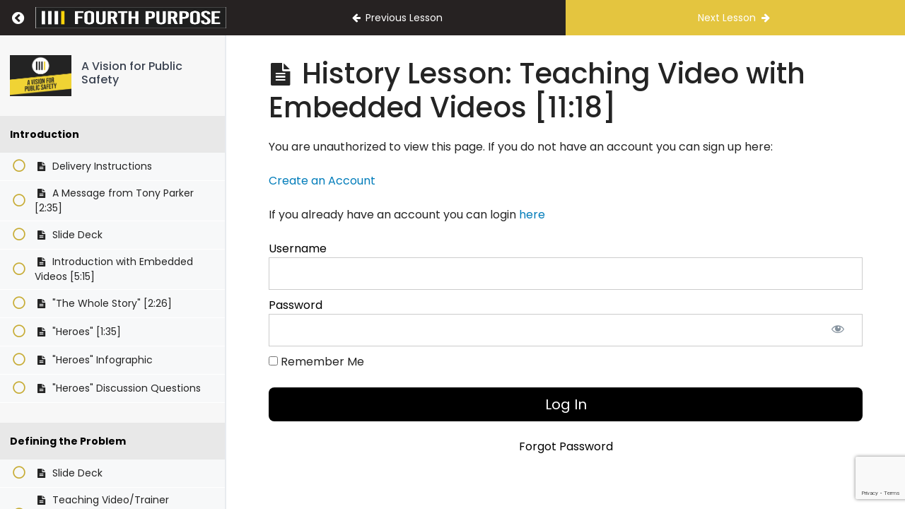

--- FILE ---
content_type: text/html; charset=utf-8
request_url: https://www.google.com/recaptcha/api2/anchor?ar=1&k=6LeWU9YgAAAAAAM149pPTC36pvRvdacDaIijwJ5q&co=aHR0cHM6Ly9mb3VydGhwdXJwb3NlLm9yZzo0NDM.&hl=en&v=PoyoqOPhxBO7pBk68S4YbpHZ&size=invisible&anchor-ms=20000&execute-ms=30000&cb=y1ido2s3vyiq
body_size: 48403
content:
<!DOCTYPE HTML><html dir="ltr" lang="en"><head><meta http-equiv="Content-Type" content="text/html; charset=UTF-8">
<meta http-equiv="X-UA-Compatible" content="IE=edge">
<title>reCAPTCHA</title>
<style type="text/css">
/* cyrillic-ext */
@font-face {
  font-family: 'Roboto';
  font-style: normal;
  font-weight: 400;
  font-stretch: 100%;
  src: url(//fonts.gstatic.com/s/roboto/v48/KFO7CnqEu92Fr1ME7kSn66aGLdTylUAMa3GUBHMdazTgWw.woff2) format('woff2');
  unicode-range: U+0460-052F, U+1C80-1C8A, U+20B4, U+2DE0-2DFF, U+A640-A69F, U+FE2E-FE2F;
}
/* cyrillic */
@font-face {
  font-family: 'Roboto';
  font-style: normal;
  font-weight: 400;
  font-stretch: 100%;
  src: url(//fonts.gstatic.com/s/roboto/v48/KFO7CnqEu92Fr1ME7kSn66aGLdTylUAMa3iUBHMdazTgWw.woff2) format('woff2');
  unicode-range: U+0301, U+0400-045F, U+0490-0491, U+04B0-04B1, U+2116;
}
/* greek-ext */
@font-face {
  font-family: 'Roboto';
  font-style: normal;
  font-weight: 400;
  font-stretch: 100%;
  src: url(//fonts.gstatic.com/s/roboto/v48/KFO7CnqEu92Fr1ME7kSn66aGLdTylUAMa3CUBHMdazTgWw.woff2) format('woff2');
  unicode-range: U+1F00-1FFF;
}
/* greek */
@font-face {
  font-family: 'Roboto';
  font-style: normal;
  font-weight: 400;
  font-stretch: 100%;
  src: url(//fonts.gstatic.com/s/roboto/v48/KFO7CnqEu92Fr1ME7kSn66aGLdTylUAMa3-UBHMdazTgWw.woff2) format('woff2');
  unicode-range: U+0370-0377, U+037A-037F, U+0384-038A, U+038C, U+038E-03A1, U+03A3-03FF;
}
/* math */
@font-face {
  font-family: 'Roboto';
  font-style: normal;
  font-weight: 400;
  font-stretch: 100%;
  src: url(//fonts.gstatic.com/s/roboto/v48/KFO7CnqEu92Fr1ME7kSn66aGLdTylUAMawCUBHMdazTgWw.woff2) format('woff2');
  unicode-range: U+0302-0303, U+0305, U+0307-0308, U+0310, U+0312, U+0315, U+031A, U+0326-0327, U+032C, U+032F-0330, U+0332-0333, U+0338, U+033A, U+0346, U+034D, U+0391-03A1, U+03A3-03A9, U+03B1-03C9, U+03D1, U+03D5-03D6, U+03F0-03F1, U+03F4-03F5, U+2016-2017, U+2034-2038, U+203C, U+2040, U+2043, U+2047, U+2050, U+2057, U+205F, U+2070-2071, U+2074-208E, U+2090-209C, U+20D0-20DC, U+20E1, U+20E5-20EF, U+2100-2112, U+2114-2115, U+2117-2121, U+2123-214F, U+2190, U+2192, U+2194-21AE, U+21B0-21E5, U+21F1-21F2, U+21F4-2211, U+2213-2214, U+2216-22FF, U+2308-230B, U+2310, U+2319, U+231C-2321, U+2336-237A, U+237C, U+2395, U+239B-23B7, U+23D0, U+23DC-23E1, U+2474-2475, U+25AF, U+25B3, U+25B7, U+25BD, U+25C1, U+25CA, U+25CC, U+25FB, U+266D-266F, U+27C0-27FF, U+2900-2AFF, U+2B0E-2B11, U+2B30-2B4C, U+2BFE, U+3030, U+FF5B, U+FF5D, U+1D400-1D7FF, U+1EE00-1EEFF;
}
/* symbols */
@font-face {
  font-family: 'Roboto';
  font-style: normal;
  font-weight: 400;
  font-stretch: 100%;
  src: url(//fonts.gstatic.com/s/roboto/v48/KFO7CnqEu92Fr1ME7kSn66aGLdTylUAMaxKUBHMdazTgWw.woff2) format('woff2');
  unicode-range: U+0001-000C, U+000E-001F, U+007F-009F, U+20DD-20E0, U+20E2-20E4, U+2150-218F, U+2190, U+2192, U+2194-2199, U+21AF, U+21E6-21F0, U+21F3, U+2218-2219, U+2299, U+22C4-22C6, U+2300-243F, U+2440-244A, U+2460-24FF, U+25A0-27BF, U+2800-28FF, U+2921-2922, U+2981, U+29BF, U+29EB, U+2B00-2BFF, U+4DC0-4DFF, U+FFF9-FFFB, U+10140-1018E, U+10190-1019C, U+101A0, U+101D0-101FD, U+102E0-102FB, U+10E60-10E7E, U+1D2C0-1D2D3, U+1D2E0-1D37F, U+1F000-1F0FF, U+1F100-1F1AD, U+1F1E6-1F1FF, U+1F30D-1F30F, U+1F315, U+1F31C, U+1F31E, U+1F320-1F32C, U+1F336, U+1F378, U+1F37D, U+1F382, U+1F393-1F39F, U+1F3A7-1F3A8, U+1F3AC-1F3AF, U+1F3C2, U+1F3C4-1F3C6, U+1F3CA-1F3CE, U+1F3D4-1F3E0, U+1F3ED, U+1F3F1-1F3F3, U+1F3F5-1F3F7, U+1F408, U+1F415, U+1F41F, U+1F426, U+1F43F, U+1F441-1F442, U+1F444, U+1F446-1F449, U+1F44C-1F44E, U+1F453, U+1F46A, U+1F47D, U+1F4A3, U+1F4B0, U+1F4B3, U+1F4B9, U+1F4BB, U+1F4BF, U+1F4C8-1F4CB, U+1F4D6, U+1F4DA, U+1F4DF, U+1F4E3-1F4E6, U+1F4EA-1F4ED, U+1F4F7, U+1F4F9-1F4FB, U+1F4FD-1F4FE, U+1F503, U+1F507-1F50B, U+1F50D, U+1F512-1F513, U+1F53E-1F54A, U+1F54F-1F5FA, U+1F610, U+1F650-1F67F, U+1F687, U+1F68D, U+1F691, U+1F694, U+1F698, U+1F6AD, U+1F6B2, U+1F6B9-1F6BA, U+1F6BC, U+1F6C6-1F6CF, U+1F6D3-1F6D7, U+1F6E0-1F6EA, U+1F6F0-1F6F3, U+1F6F7-1F6FC, U+1F700-1F7FF, U+1F800-1F80B, U+1F810-1F847, U+1F850-1F859, U+1F860-1F887, U+1F890-1F8AD, U+1F8B0-1F8BB, U+1F8C0-1F8C1, U+1F900-1F90B, U+1F93B, U+1F946, U+1F984, U+1F996, U+1F9E9, U+1FA00-1FA6F, U+1FA70-1FA7C, U+1FA80-1FA89, U+1FA8F-1FAC6, U+1FACE-1FADC, U+1FADF-1FAE9, U+1FAF0-1FAF8, U+1FB00-1FBFF;
}
/* vietnamese */
@font-face {
  font-family: 'Roboto';
  font-style: normal;
  font-weight: 400;
  font-stretch: 100%;
  src: url(//fonts.gstatic.com/s/roboto/v48/KFO7CnqEu92Fr1ME7kSn66aGLdTylUAMa3OUBHMdazTgWw.woff2) format('woff2');
  unicode-range: U+0102-0103, U+0110-0111, U+0128-0129, U+0168-0169, U+01A0-01A1, U+01AF-01B0, U+0300-0301, U+0303-0304, U+0308-0309, U+0323, U+0329, U+1EA0-1EF9, U+20AB;
}
/* latin-ext */
@font-face {
  font-family: 'Roboto';
  font-style: normal;
  font-weight: 400;
  font-stretch: 100%;
  src: url(//fonts.gstatic.com/s/roboto/v48/KFO7CnqEu92Fr1ME7kSn66aGLdTylUAMa3KUBHMdazTgWw.woff2) format('woff2');
  unicode-range: U+0100-02BA, U+02BD-02C5, U+02C7-02CC, U+02CE-02D7, U+02DD-02FF, U+0304, U+0308, U+0329, U+1D00-1DBF, U+1E00-1E9F, U+1EF2-1EFF, U+2020, U+20A0-20AB, U+20AD-20C0, U+2113, U+2C60-2C7F, U+A720-A7FF;
}
/* latin */
@font-face {
  font-family: 'Roboto';
  font-style: normal;
  font-weight: 400;
  font-stretch: 100%;
  src: url(//fonts.gstatic.com/s/roboto/v48/KFO7CnqEu92Fr1ME7kSn66aGLdTylUAMa3yUBHMdazQ.woff2) format('woff2');
  unicode-range: U+0000-00FF, U+0131, U+0152-0153, U+02BB-02BC, U+02C6, U+02DA, U+02DC, U+0304, U+0308, U+0329, U+2000-206F, U+20AC, U+2122, U+2191, U+2193, U+2212, U+2215, U+FEFF, U+FFFD;
}
/* cyrillic-ext */
@font-face {
  font-family: 'Roboto';
  font-style: normal;
  font-weight: 500;
  font-stretch: 100%;
  src: url(//fonts.gstatic.com/s/roboto/v48/KFO7CnqEu92Fr1ME7kSn66aGLdTylUAMa3GUBHMdazTgWw.woff2) format('woff2');
  unicode-range: U+0460-052F, U+1C80-1C8A, U+20B4, U+2DE0-2DFF, U+A640-A69F, U+FE2E-FE2F;
}
/* cyrillic */
@font-face {
  font-family: 'Roboto';
  font-style: normal;
  font-weight: 500;
  font-stretch: 100%;
  src: url(//fonts.gstatic.com/s/roboto/v48/KFO7CnqEu92Fr1ME7kSn66aGLdTylUAMa3iUBHMdazTgWw.woff2) format('woff2');
  unicode-range: U+0301, U+0400-045F, U+0490-0491, U+04B0-04B1, U+2116;
}
/* greek-ext */
@font-face {
  font-family: 'Roboto';
  font-style: normal;
  font-weight: 500;
  font-stretch: 100%;
  src: url(//fonts.gstatic.com/s/roboto/v48/KFO7CnqEu92Fr1ME7kSn66aGLdTylUAMa3CUBHMdazTgWw.woff2) format('woff2');
  unicode-range: U+1F00-1FFF;
}
/* greek */
@font-face {
  font-family: 'Roboto';
  font-style: normal;
  font-weight: 500;
  font-stretch: 100%;
  src: url(//fonts.gstatic.com/s/roboto/v48/KFO7CnqEu92Fr1ME7kSn66aGLdTylUAMa3-UBHMdazTgWw.woff2) format('woff2');
  unicode-range: U+0370-0377, U+037A-037F, U+0384-038A, U+038C, U+038E-03A1, U+03A3-03FF;
}
/* math */
@font-face {
  font-family: 'Roboto';
  font-style: normal;
  font-weight: 500;
  font-stretch: 100%;
  src: url(//fonts.gstatic.com/s/roboto/v48/KFO7CnqEu92Fr1ME7kSn66aGLdTylUAMawCUBHMdazTgWw.woff2) format('woff2');
  unicode-range: U+0302-0303, U+0305, U+0307-0308, U+0310, U+0312, U+0315, U+031A, U+0326-0327, U+032C, U+032F-0330, U+0332-0333, U+0338, U+033A, U+0346, U+034D, U+0391-03A1, U+03A3-03A9, U+03B1-03C9, U+03D1, U+03D5-03D6, U+03F0-03F1, U+03F4-03F5, U+2016-2017, U+2034-2038, U+203C, U+2040, U+2043, U+2047, U+2050, U+2057, U+205F, U+2070-2071, U+2074-208E, U+2090-209C, U+20D0-20DC, U+20E1, U+20E5-20EF, U+2100-2112, U+2114-2115, U+2117-2121, U+2123-214F, U+2190, U+2192, U+2194-21AE, U+21B0-21E5, U+21F1-21F2, U+21F4-2211, U+2213-2214, U+2216-22FF, U+2308-230B, U+2310, U+2319, U+231C-2321, U+2336-237A, U+237C, U+2395, U+239B-23B7, U+23D0, U+23DC-23E1, U+2474-2475, U+25AF, U+25B3, U+25B7, U+25BD, U+25C1, U+25CA, U+25CC, U+25FB, U+266D-266F, U+27C0-27FF, U+2900-2AFF, U+2B0E-2B11, U+2B30-2B4C, U+2BFE, U+3030, U+FF5B, U+FF5D, U+1D400-1D7FF, U+1EE00-1EEFF;
}
/* symbols */
@font-face {
  font-family: 'Roboto';
  font-style: normal;
  font-weight: 500;
  font-stretch: 100%;
  src: url(//fonts.gstatic.com/s/roboto/v48/KFO7CnqEu92Fr1ME7kSn66aGLdTylUAMaxKUBHMdazTgWw.woff2) format('woff2');
  unicode-range: U+0001-000C, U+000E-001F, U+007F-009F, U+20DD-20E0, U+20E2-20E4, U+2150-218F, U+2190, U+2192, U+2194-2199, U+21AF, U+21E6-21F0, U+21F3, U+2218-2219, U+2299, U+22C4-22C6, U+2300-243F, U+2440-244A, U+2460-24FF, U+25A0-27BF, U+2800-28FF, U+2921-2922, U+2981, U+29BF, U+29EB, U+2B00-2BFF, U+4DC0-4DFF, U+FFF9-FFFB, U+10140-1018E, U+10190-1019C, U+101A0, U+101D0-101FD, U+102E0-102FB, U+10E60-10E7E, U+1D2C0-1D2D3, U+1D2E0-1D37F, U+1F000-1F0FF, U+1F100-1F1AD, U+1F1E6-1F1FF, U+1F30D-1F30F, U+1F315, U+1F31C, U+1F31E, U+1F320-1F32C, U+1F336, U+1F378, U+1F37D, U+1F382, U+1F393-1F39F, U+1F3A7-1F3A8, U+1F3AC-1F3AF, U+1F3C2, U+1F3C4-1F3C6, U+1F3CA-1F3CE, U+1F3D4-1F3E0, U+1F3ED, U+1F3F1-1F3F3, U+1F3F5-1F3F7, U+1F408, U+1F415, U+1F41F, U+1F426, U+1F43F, U+1F441-1F442, U+1F444, U+1F446-1F449, U+1F44C-1F44E, U+1F453, U+1F46A, U+1F47D, U+1F4A3, U+1F4B0, U+1F4B3, U+1F4B9, U+1F4BB, U+1F4BF, U+1F4C8-1F4CB, U+1F4D6, U+1F4DA, U+1F4DF, U+1F4E3-1F4E6, U+1F4EA-1F4ED, U+1F4F7, U+1F4F9-1F4FB, U+1F4FD-1F4FE, U+1F503, U+1F507-1F50B, U+1F50D, U+1F512-1F513, U+1F53E-1F54A, U+1F54F-1F5FA, U+1F610, U+1F650-1F67F, U+1F687, U+1F68D, U+1F691, U+1F694, U+1F698, U+1F6AD, U+1F6B2, U+1F6B9-1F6BA, U+1F6BC, U+1F6C6-1F6CF, U+1F6D3-1F6D7, U+1F6E0-1F6EA, U+1F6F0-1F6F3, U+1F6F7-1F6FC, U+1F700-1F7FF, U+1F800-1F80B, U+1F810-1F847, U+1F850-1F859, U+1F860-1F887, U+1F890-1F8AD, U+1F8B0-1F8BB, U+1F8C0-1F8C1, U+1F900-1F90B, U+1F93B, U+1F946, U+1F984, U+1F996, U+1F9E9, U+1FA00-1FA6F, U+1FA70-1FA7C, U+1FA80-1FA89, U+1FA8F-1FAC6, U+1FACE-1FADC, U+1FADF-1FAE9, U+1FAF0-1FAF8, U+1FB00-1FBFF;
}
/* vietnamese */
@font-face {
  font-family: 'Roboto';
  font-style: normal;
  font-weight: 500;
  font-stretch: 100%;
  src: url(//fonts.gstatic.com/s/roboto/v48/KFO7CnqEu92Fr1ME7kSn66aGLdTylUAMa3OUBHMdazTgWw.woff2) format('woff2');
  unicode-range: U+0102-0103, U+0110-0111, U+0128-0129, U+0168-0169, U+01A0-01A1, U+01AF-01B0, U+0300-0301, U+0303-0304, U+0308-0309, U+0323, U+0329, U+1EA0-1EF9, U+20AB;
}
/* latin-ext */
@font-face {
  font-family: 'Roboto';
  font-style: normal;
  font-weight: 500;
  font-stretch: 100%;
  src: url(//fonts.gstatic.com/s/roboto/v48/KFO7CnqEu92Fr1ME7kSn66aGLdTylUAMa3KUBHMdazTgWw.woff2) format('woff2');
  unicode-range: U+0100-02BA, U+02BD-02C5, U+02C7-02CC, U+02CE-02D7, U+02DD-02FF, U+0304, U+0308, U+0329, U+1D00-1DBF, U+1E00-1E9F, U+1EF2-1EFF, U+2020, U+20A0-20AB, U+20AD-20C0, U+2113, U+2C60-2C7F, U+A720-A7FF;
}
/* latin */
@font-face {
  font-family: 'Roboto';
  font-style: normal;
  font-weight: 500;
  font-stretch: 100%;
  src: url(//fonts.gstatic.com/s/roboto/v48/KFO7CnqEu92Fr1ME7kSn66aGLdTylUAMa3yUBHMdazQ.woff2) format('woff2');
  unicode-range: U+0000-00FF, U+0131, U+0152-0153, U+02BB-02BC, U+02C6, U+02DA, U+02DC, U+0304, U+0308, U+0329, U+2000-206F, U+20AC, U+2122, U+2191, U+2193, U+2212, U+2215, U+FEFF, U+FFFD;
}
/* cyrillic-ext */
@font-face {
  font-family: 'Roboto';
  font-style: normal;
  font-weight: 900;
  font-stretch: 100%;
  src: url(//fonts.gstatic.com/s/roboto/v48/KFO7CnqEu92Fr1ME7kSn66aGLdTylUAMa3GUBHMdazTgWw.woff2) format('woff2');
  unicode-range: U+0460-052F, U+1C80-1C8A, U+20B4, U+2DE0-2DFF, U+A640-A69F, U+FE2E-FE2F;
}
/* cyrillic */
@font-face {
  font-family: 'Roboto';
  font-style: normal;
  font-weight: 900;
  font-stretch: 100%;
  src: url(//fonts.gstatic.com/s/roboto/v48/KFO7CnqEu92Fr1ME7kSn66aGLdTylUAMa3iUBHMdazTgWw.woff2) format('woff2');
  unicode-range: U+0301, U+0400-045F, U+0490-0491, U+04B0-04B1, U+2116;
}
/* greek-ext */
@font-face {
  font-family: 'Roboto';
  font-style: normal;
  font-weight: 900;
  font-stretch: 100%;
  src: url(//fonts.gstatic.com/s/roboto/v48/KFO7CnqEu92Fr1ME7kSn66aGLdTylUAMa3CUBHMdazTgWw.woff2) format('woff2');
  unicode-range: U+1F00-1FFF;
}
/* greek */
@font-face {
  font-family: 'Roboto';
  font-style: normal;
  font-weight: 900;
  font-stretch: 100%;
  src: url(//fonts.gstatic.com/s/roboto/v48/KFO7CnqEu92Fr1ME7kSn66aGLdTylUAMa3-UBHMdazTgWw.woff2) format('woff2');
  unicode-range: U+0370-0377, U+037A-037F, U+0384-038A, U+038C, U+038E-03A1, U+03A3-03FF;
}
/* math */
@font-face {
  font-family: 'Roboto';
  font-style: normal;
  font-weight: 900;
  font-stretch: 100%;
  src: url(//fonts.gstatic.com/s/roboto/v48/KFO7CnqEu92Fr1ME7kSn66aGLdTylUAMawCUBHMdazTgWw.woff2) format('woff2');
  unicode-range: U+0302-0303, U+0305, U+0307-0308, U+0310, U+0312, U+0315, U+031A, U+0326-0327, U+032C, U+032F-0330, U+0332-0333, U+0338, U+033A, U+0346, U+034D, U+0391-03A1, U+03A3-03A9, U+03B1-03C9, U+03D1, U+03D5-03D6, U+03F0-03F1, U+03F4-03F5, U+2016-2017, U+2034-2038, U+203C, U+2040, U+2043, U+2047, U+2050, U+2057, U+205F, U+2070-2071, U+2074-208E, U+2090-209C, U+20D0-20DC, U+20E1, U+20E5-20EF, U+2100-2112, U+2114-2115, U+2117-2121, U+2123-214F, U+2190, U+2192, U+2194-21AE, U+21B0-21E5, U+21F1-21F2, U+21F4-2211, U+2213-2214, U+2216-22FF, U+2308-230B, U+2310, U+2319, U+231C-2321, U+2336-237A, U+237C, U+2395, U+239B-23B7, U+23D0, U+23DC-23E1, U+2474-2475, U+25AF, U+25B3, U+25B7, U+25BD, U+25C1, U+25CA, U+25CC, U+25FB, U+266D-266F, U+27C0-27FF, U+2900-2AFF, U+2B0E-2B11, U+2B30-2B4C, U+2BFE, U+3030, U+FF5B, U+FF5D, U+1D400-1D7FF, U+1EE00-1EEFF;
}
/* symbols */
@font-face {
  font-family: 'Roboto';
  font-style: normal;
  font-weight: 900;
  font-stretch: 100%;
  src: url(//fonts.gstatic.com/s/roboto/v48/KFO7CnqEu92Fr1ME7kSn66aGLdTylUAMaxKUBHMdazTgWw.woff2) format('woff2');
  unicode-range: U+0001-000C, U+000E-001F, U+007F-009F, U+20DD-20E0, U+20E2-20E4, U+2150-218F, U+2190, U+2192, U+2194-2199, U+21AF, U+21E6-21F0, U+21F3, U+2218-2219, U+2299, U+22C4-22C6, U+2300-243F, U+2440-244A, U+2460-24FF, U+25A0-27BF, U+2800-28FF, U+2921-2922, U+2981, U+29BF, U+29EB, U+2B00-2BFF, U+4DC0-4DFF, U+FFF9-FFFB, U+10140-1018E, U+10190-1019C, U+101A0, U+101D0-101FD, U+102E0-102FB, U+10E60-10E7E, U+1D2C0-1D2D3, U+1D2E0-1D37F, U+1F000-1F0FF, U+1F100-1F1AD, U+1F1E6-1F1FF, U+1F30D-1F30F, U+1F315, U+1F31C, U+1F31E, U+1F320-1F32C, U+1F336, U+1F378, U+1F37D, U+1F382, U+1F393-1F39F, U+1F3A7-1F3A8, U+1F3AC-1F3AF, U+1F3C2, U+1F3C4-1F3C6, U+1F3CA-1F3CE, U+1F3D4-1F3E0, U+1F3ED, U+1F3F1-1F3F3, U+1F3F5-1F3F7, U+1F408, U+1F415, U+1F41F, U+1F426, U+1F43F, U+1F441-1F442, U+1F444, U+1F446-1F449, U+1F44C-1F44E, U+1F453, U+1F46A, U+1F47D, U+1F4A3, U+1F4B0, U+1F4B3, U+1F4B9, U+1F4BB, U+1F4BF, U+1F4C8-1F4CB, U+1F4D6, U+1F4DA, U+1F4DF, U+1F4E3-1F4E6, U+1F4EA-1F4ED, U+1F4F7, U+1F4F9-1F4FB, U+1F4FD-1F4FE, U+1F503, U+1F507-1F50B, U+1F50D, U+1F512-1F513, U+1F53E-1F54A, U+1F54F-1F5FA, U+1F610, U+1F650-1F67F, U+1F687, U+1F68D, U+1F691, U+1F694, U+1F698, U+1F6AD, U+1F6B2, U+1F6B9-1F6BA, U+1F6BC, U+1F6C6-1F6CF, U+1F6D3-1F6D7, U+1F6E0-1F6EA, U+1F6F0-1F6F3, U+1F6F7-1F6FC, U+1F700-1F7FF, U+1F800-1F80B, U+1F810-1F847, U+1F850-1F859, U+1F860-1F887, U+1F890-1F8AD, U+1F8B0-1F8BB, U+1F8C0-1F8C1, U+1F900-1F90B, U+1F93B, U+1F946, U+1F984, U+1F996, U+1F9E9, U+1FA00-1FA6F, U+1FA70-1FA7C, U+1FA80-1FA89, U+1FA8F-1FAC6, U+1FACE-1FADC, U+1FADF-1FAE9, U+1FAF0-1FAF8, U+1FB00-1FBFF;
}
/* vietnamese */
@font-face {
  font-family: 'Roboto';
  font-style: normal;
  font-weight: 900;
  font-stretch: 100%;
  src: url(//fonts.gstatic.com/s/roboto/v48/KFO7CnqEu92Fr1ME7kSn66aGLdTylUAMa3OUBHMdazTgWw.woff2) format('woff2');
  unicode-range: U+0102-0103, U+0110-0111, U+0128-0129, U+0168-0169, U+01A0-01A1, U+01AF-01B0, U+0300-0301, U+0303-0304, U+0308-0309, U+0323, U+0329, U+1EA0-1EF9, U+20AB;
}
/* latin-ext */
@font-face {
  font-family: 'Roboto';
  font-style: normal;
  font-weight: 900;
  font-stretch: 100%;
  src: url(//fonts.gstatic.com/s/roboto/v48/KFO7CnqEu92Fr1ME7kSn66aGLdTylUAMa3KUBHMdazTgWw.woff2) format('woff2');
  unicode-range: U+0100-02BA, U+02BD-02C5, U+02C7-02CC, U+02CE-02D7, U+02DD-02FF, U+0304, U+0308, U+0329, U+1D00-1DBF, U+1E00-1E9F, U+1EF2-1EFF, U+2020, U+20A0-20AB, U+20AD-20C0, U+2113, U+2C60-2C7F, U+A720-A7FF;
}
/* latin */
@font-face {
  font-family: 'Roboto';
  font-style: normal;
  font-weight: 900;
  font-stretch: 100%;
  src: url(//fonts.gstatic.com/s/roboto/v48/KFO7CnqEu92Fr1ME7kSn66aGLdTylUAMa3yUBHMdazQ.woff2) format('woff2');
  unicode-range: U+0000-00FF, U+0131, U+0152-0153, U+02BB-02BC, U+02C6, U+02DA, U+02DC, U+0304, U+0308, U+0329, U+2000-206F, U+20AC, U+2122, U+2191, U+2193, U+2212, U+2215, U+FEFF, U+FFFD;
}

</style>
<link rel="stylesheet" type="text/css" href="https://www.gstatic.com/recaptcha/releases/PoyoqOPhxBO7pBk68S4YbpHZ/styles__ltr.css">
<script nonce="m52fNWLnsbg45gNBf3DlqA" type="text/javascript">window['__recaptcha_api'] = 'https://www.google.com/recaptcha/api2/';</script>
<script type="text/javascript" src="https://www.gstatic.com/recaptcha/releases/PoyoqOPhxBO7pBk68S4YbpHZ/recaptcha__en.js" nonce="m52fNWLnsbg45gNBf3DlqA">
      
    </script></head>
<body><div id="rc-anchor-alert" class="rc-anchor-alert"></div>
<input type="hidden" id="recaptcha-token" value="[base64]">
<script type="text/javascript" nonce="m52fNWLnsbg45gNBf3DlqA">
      recaptcha.anchor.Main.init("[\x22ainput\x22,[\x22bgdata\x22,\x22\x22,\[base64]/[base64]/[base64]/[base64]/[base64]/UltsKytdPUU6KEU8MjA0OD9SW2wrK109RT4+NnwxOTI6KChFJjY0NTEyKT09NTUyOTYmJk0rMTxjLmxlbmd0aCYmKGMuY2hhckNvZGVBdChNKzEpJjY0NTEyKT09NTYzMjA/[base64]/[base64]/[base64]/[base64]/[base64]/[base64]/[base64]\x22,\[base64]\\u003d\x22,\x22w4c9wpYqw6Rnw7IIwrXDssOFw7vCocOcFsKrw651w5fCthAQb8OzJMKPw6LDpMKQwpfDgsKFXsKZw67Crxd2wqNvwqxTZh/DkVzDhBVceC0Gw65lJ8O3EcK8w6lGKcKPL8Obbz4Nw77CisKvw4fDgHLDog/Dmkt1w7BewqRZwr7CgRJQwoPCljYLGcKVwoRQwovCpcK/w7gswoIcCcKyUHPDvnBZGcKuMjMowpLCv8OvRsOoL3IIw41GaMK1OsKGw6RRw5TCtsOWYAEAw6cDwrfCvADCusOqaMOpOynDs8O1wrpAw7sSw4jDvHrDjnVew4YXIwrDjzcsDsOYwrrDj1YBw73CrsO3Xkwgw6vCrcOww7TDqsOaXDpswo8HwqLCqyIxaz/DgxPCh8OgwrbCvCZ/PcKND8OmwpjDg07CpELCqcKdCkgLw5ZyC2PDisOPSsOtw5fDrVLCtsKrw5Y8T2Jew5zCjcOBwp0jw5XDsF/DmCfDpUMpw6bDi8Kqw4/DhMKkw77CuSA2w68vaMKpKnTCsQjDnlQLwrg6OHU/[base64]/[base64]/F3x9w5rDiC7CisOlf1JQwrEeGl3Dv8OuwqzCosOfwrTCl8Kdwr7DrSYZwqzCk33CmsK4wpcWSSXDgMOKwqzCj8K7wrJ6wrPDtRwYanjDiCjCpE4uZkTDvCo/wp3CuwI3DcO7D3RbZsKPwojDiMOew6LDs1EvT8KAIcKoM8OQw7cxIcKmKsKnwqrDtX7Ct8OcwqxywofCpRknFnTCq8O7wpl0E10/w5ROw6M7QsKtw5rCgWouw7wGPizDpMK+w7xrw6fDgsKXcMKxWyZOFDtwXcORw5jCosKaejNdw4kew5bDhMOCw70zw53DnhgKwpTCnyrChWbCmcKCwq0mwpfCrcOPwokWw4vDqcOPw53DmMO0Z8KxD2/DjGITwq3CsMKywq0/[base64]/bsOjw7XDmMOhw7RnFhTChk4APmsNw6kKw6xswoPCkVDDkEsVID7CmcOjTVbDnRXDk8KbOCDCuMKvw4HCjMKgDmlSKiIqOcKxw6AkPDHCvi17w7nDjl1Iw6UvwoDDhsObIMO8w7/[base64]/[base64]/DksKSFVEjRsOjJcOrfwnCgEEUwrPDr8KDwq0/[base64]/[base64]/w7kXVcOUw4fCuG0QP8OFWsOpw45CISvDkw3DmlbDjBLDocK7w6siw4nDhsOUw4h9LxnCoQzDvzpxw7oNdXnCvlfCs8K3w6x1B1QFw4jCrMKlw6nCn8KGVAUVw4MXwqtHASN8ecKCcDbDqMO0wrXCm8KdwobDtMO3wp/ClxbCqMOMOi3CjyI6XGtqwq/DrcOwJcKGCsKNNWXCqsKiw44PSsKGBXlde8KdY8KadiTCqW3DisODwqzDj8OZUMODwpzDnMKew6/CnWItw6RTw6ggZVIxfBlkwrzDi3vDg3fChAvCvQjDr2LDuTjDssOTw4cSC1fCuU5DG8K8wrsewpHDu8Kfwpg+wqEzBsOeGcKuwqVdCMK8wp7CuMKqw4NtwoJ/[base64]/wr7CjsO+wpLDimrDvMKTw64vP8K/HsKQVMOCZk/DoMOyQyVPIwkmw4NFw6jDh8OgwqZEw4DCtzZ6w7rCmMOCwrPCksOXw6TCmcKxD8KnM8KpRU8VUMOFC8KeU8O/w4F1w7N1ch0DScK2w640fcOmw6jDhMO4w5gpYQbCtcOoU8OPwqrDm2/DlhYSwpE2wph3wq4yOcOMHsKlw6QVHXnDpSjDuG3Dn8OCCAlCV2wFw4vDnxs6FsKCwp5BwrMZwovDix/DrcOpc8KlRsKTe8OowootwqUEdWQrLWtiwoJNw7JCw5gbakLDv8KCQcK6w7MHwqvDisKZw63Drkpywo7Cu8K6OMKSwofCm8KbKzHDiAPDkMK6w6LDuMOQQMKIL33CjMO6wrPDkwPCnMOqFh7Co8K2bUklw6ctw6jDkTDDgWnDlcKRw5sQHm/Dg1HDscO+XcOfUMObTMOdYjbDhHxrw4BUYMODOEJ7fypMwovChcKrLWrDnsOTw6LDk8OPfko6QxfDm8OtWcOXdwosP2tAwrLCrRx/w4rDpcOdKQ4Qw6DCu8KowoRHw5Qew6/CpFppw4opBTAMw4bDqMKDw4/ChTTDnlVjb8K8AcOxwr7DgMOVw5MVBlNHbCEDa8OCFMKpNcOxV3/[base64]/Cqy/DuWACC8KVE8OUdcORGsOlX8OMP8Kiw4nCoQ7CrHTDg8KLRWrDukXDq8K0fsO4wq3DgMKEw79Dw4vComIqQXHCqMKzw7nDlDTDjsKcwq0absOCMsOwDMKsw6Fnw4/[base64]/DmhTChsOzfDTCisKaL8OgwrLCt03DjsKbw4RIf8K4wrMUDcOGKMKiwokPNsKjw63DlMKsah3CnkrDlQIZwoAIa3VhFhrDsmXCtsO+AC1hw5YSwp9Xw4TDpMKmw70ABMKgw5p5wrgFwpXDpBHDjV/CmcKaw5bDs1nCr8OEwrDCmXDCqMOXVcOlAVvClyTCiVbDqsOXdmNGwpTCqcOVw6lBdDxAwpfDhVnDtcKvQBLCjMO2w67CmMKawpXCpsKLw6gQwqnCgEDCnT/CjWHDsMKqCDzDnMKQXsOzT8KgNFZow5fCvnjDnhEhw4nCkMK8wrVTKsKvJXUsX8K6w5cYwoHCtMOvAsKHRxxWwpvDlUbCrVJyGWTDi8KCwq5xw4dZwr/[base64]/DkB3CogjDtMOEw4sAwpo1wrYra8KdQ8ODw4lNXjc/WHDDgwkCP8Oxw5FuwovCocK6T8OXwoTDhMOEwonCjsKoO8KDw7J4asOrwrvCt8OgwobDvMK9w7sUCcObbsOrw4vDisKIwo1AwonDhsO6RBp+OBlbw5hITGExw48aw7cBSnbCnMKew6NtwowBHjLCm8OCYxbCgxAuw6PCgsK5XQ/DrQIgwq7DusK7w6zDr8KTwrcuwo5VXGBLKsO0w5/DoBbDlUNmRgvDgsOAe8OQwp7DtsKuw7bChMK4w4jCkiNawoB7CsK3VcOqw5bCuXg9woMZVcKNMcO8wozDtsO2wroACcKvwpNIE8KoS1Jqw43CrMO6wrzDmwQ9DXdmUMOswqzDmSR6w5M1VMOMwoNgH8K3wqzCoDt7wocDw7FYwpAWw4rCiB/CgcKnHCvChkfDqcOxTl3CrsKeYxnCuMOOdF0vwpXDrSfDncOYacOBZBHCh8OUw6rCr8KFw5/DsXQALmBcWsO3NkRdwqBFUsKYwpklC1NiwpTDvCJSPgRGwqjDosOiGMOlw45Dw51vw5QCwrPDgWxNeDBzBi5yREvCgMOrSQMkO07DgE3DlV/DqsOLOVcRIBMwQ8Kaw5zDp1RrYj0tw4LCp8O5BcO2w7kRQcOkP142Ol/CgsK7CjTDljZnVMKEwqPCnMKoCcKCLMOlFCjDlMO2wpnDgD/[base64]/CgsObBsKVVB5owovDpsOLwrBnw4XChnPDvU86fcO2w7FiQmImFsKwVMOWw5fDucK9w7nCtcOow6E3wqvCicOQR8OmNMOpMQTDtcOAw75aw78Tw40FTwfDoAfCphIrDMOSCyvDo8KaGsOES3rCsMKeF8OdCAfDqMOYP13DgSvDrsK/MsK6MmzDqcKIYzAYdE0iR8KXFXgfwr9UAMK/[base64]/Dv8KswrxQeGFHwoLDvcKXw7XDm1ZlPR3CuiVnecKTc8K5w7jDrsK9wrQPwqRNL8OddC7CjxTDq0TCnMKPEcOAw4RMOMOKacOmwoTCkcOlNcOCXsO2w63Cm14QJMKlaD7CmBjDsT7DuRoww54hB3zDh8KuwrbDksKIJMKyJsK/[base64]/wqvCncKEwoDCtcKRw4xJFsOkw5p+asO+AHRdRFbDtV3ClDLDh8KVwoTCmMOiwonCpSsdAsOjZlTDtsKkwpMqMmzDiAbDnxnDmsOPwqjDnMOyw6pTGUnCtSjCiE9gAsKLworDhA3CmkrCn2JHHMODw7AICDouE8K3woUOw4jCmMOKw4dewr/DlisSw7HCvTrCkcKEwpp4aUnCiBfDv1XDogzDqcKpwrZpwpTCtiBlEMKyQT/[base64]/[base64]/w4wCf8O2CsO1GsOOXsO/aMOCZMKnI8OrwrA4wqIlwp8SwqpGQ8ORXW/CsMK6RCclTzUtGsOrTcKWA8OrwrMUWGDClHfCtlPDtcOJw7dabT3DnMKrw6XCvMOnwrPCncOsw75ZcMKXI1Qqwo7CjMKoZVfCtGdHQMKEB0vDk8K/[base64]/CmsKHE1XCncOJA8Osw7jCqMOKw7LDlcKCwpXCi29Mwrx8LsKmw5Ydwrx4woLDoADDjsOFaxbCqMOUK1HDgMOVVn5VJsOtY8KSwqfCmcOywrHDu0cBLl7DtMKPwpx7wpnDuk7CuMK8w4/DgsOvw70qw57CuMK0RCLDmR1zDSbDhDNbw5VZGVPDoCzCsMKxehrDh8KGwo87LCBcWMOJJcKIw7DDmMKRwrLCvkQkTFDCrMOYIcOFwqIIfTjCocKHwq3CuTEuR1LDgMOGW8KlwrLDgykEwpd0wpzCosOBKMOow43CqU/[base64]/DucKAbTfCkQrChxhwTG/Duk/CmxvCucORFgrDiMKTw6TDpHh/w6B3w5fCphnCs8K3GsOIw7bDssOvwq3CqBA/w6TDvl5Iw7HCgMOlwqDCm2tXwrvCnVHCosK+I8K9wrzCsU4Gw7tWeHvDhMKTwocAwp9OR3Ngw4zDjV9zwpw+wo3DjgooFC5Pw4MFwq/DiXU5w6d3w5bCrQvDtcO1ScOUw4HDicOSdcOMw69ScMKww6JPw7cSw7XCicOYPn93wrHChsKFwqktw4DCmRPDtcOOHnvDvjlvwq/ChMK3w7New7hHZcKGUi92P0p+JsKARcK/wrNgXxLCtcOWPl/Do8Otwq7Dl8KDw6skbMKsK8OhLMONb1YYw5g3DAvDvMKUw5ojw6gZRSB3wqDDtT7Cn8OCw49UwqpxasOgK8K5wrIVw48NwrvDti/Dv8KIEQVEwp/DijrCgUrCpkfDhV7DljDCuMO/[base64]/CqwxPNVIgw5vCjilKwpFjwpV2w5w8fsKzw4nDlSfDkMKUw7fCssOxw5ISfcOCwpE7wqMLwrsvIMORZ8O9wr/DhsK/w63Dlj/Cs8O6w4DDvsKNw69BYGMWwrLCshDDiMKAZSR4ZcOQVglJwr3DsMO3w4fCjgFawp8hw7Fvwp/Dg8K/[base64]/H1hFPcO2UQbDlsK4wqLDosONw4XCkMOvEcK6QMO0asO3BcOEwq5KwrzClXXCu0lGPH3CvsKTPBzDqj1ZQHLDpjINwoMJV8KpblXDvg8gw6Z0wpzDpQzCvMODw6pywqk0w5IAJBHDocKZwqt/d35HwpDCkz7CiMOxDsOMIsKiwpDDlU1YPyI6VmjCuALDmj3DpVLDhH4YTSkDQcKpC2DChE7Cr0/Dh8KRw5XDgMO7JMKpwpw0MsKCFMOgwpfCikrCoj5kNsKhwpUbCHtgTkIQOcOZbjPDtcKLw7Njw4JbwpxpPAnDqy7CksO7w7jCs1o2w63ChUN1w6/[base64]/[base64]/DvsKTNsKaMkUucXLDm3bCgMODwqPCjCvCg8OqDcK9w7gzw77Dv8OWw69FHsO3A8O7w4/[base64]/DqcKiUsKgWcOtw5TCqcK0HMKew5fDhlDCn8KEMsOIeTfCo0sawrQswr4kWMK3wrjCkyJ4wqldFG1cw4DCijHDjcOTYsKww5HCrDR3WxnDh2VTQknCv2Ynw5B/[base64]/[base64]/DqwjCmkfDrnTDhcKVBMO/[base64]/c2YCcWXCr8OKwrERasKPE34Fw7Eow5nDp8Kuwo8/w55bwrHCkMKhw5LCnsOxw5AkPFfDm0nCtTgWw70tw5lPw77DrX0twpghSsKUUsOYwoHClApOWMKnP8Oywqtdw4VPwqYmw6bDpG4Twq1vEDVENcOhRcOcwp/DiXERQ8OiJ2hYP0l0DhMdw47CvMOhw5lUwrRAFRFMd8KJw7Mzw7o/woLCvh98w7LCqHo2wqDChWgoCxQvdQVpaT1Jw7hta8KaacKUITzDiF7CmcKsw5EYXzDDmxo/wrDCocKuwpfDtcKOw4fDuMOSw7dewqLCjB7CpsKCZMOuwoBrw6t/w6R/IMO5R2HDtwhow6DDs8OiR3PCiQNewpwhGsOfw4nCmU/CocKuRSjDhMKKf1DDgcK2PCXDgx/Dhn86T8K9w6M9wrTDk3PDsMKfwq7CosKkbMODwq81wrDDr8OPwrtXw7nCrMKNbsOnw5RUe8OofzhWw5bCtMKDwq8HPHrDukDChzA2ITwTw5fCvcK/wofCmMOvCMKHw6XDrhMacsKPw6pUwobCj8OpPSvCk8OUw5LCqzFZw6LDgERawrkXH8Knw54DDMOvZMK0EsKPOcKOw6zClgHDrMONCksPD1vDvMOgVsKLVFk8WBIiw6pNwo5BMMOEw48QQjldPcO8b8OWw4/DpAvDlMO9wp/CrxnDmQbDvcK3IMOhwodRdMKKRMKoQxHDkMOowrzDnHhXwo3DlsKdQxbDu8K4wpTCvQjDm8KmRzYzwollF8OWwpJ+wojDlADDqAsdUcOBwowCLcKNbBXCi29NwrTCr8OtcsOQwo/CpGvCoMOCJBrDggXDm8OlTMOlTMORw7LDp8OjGMK3wrLCi8K3wp7CsBPCtsKyUmN6ZHPCjXFRwqFkwocSw4jCg15Pa8KHOcO0ScORwqopXcOBw6TCpMK1CQLDrcK9w4g4NsOeWnRAwoBKKsOwaxw7ekB2w4wBXCNpFsKUc8OIFMO3w5bDtcKqw75qw7tqbcO/wqY5UVIfw4TDtEkBRsOsdkFRwqfDh8Ktwr9tw7TCp8O3XsOfw6rDpSHCisOnLcKQw7jDiULChQDCgsOEwqpDwo/DiiPDt8OSTcOMH2bDlcKDGMK0McO4w4APw64zw5YIe3zCl0/ChTHCk8OzFnJWOT3DskE3wqssTh7CvsKdQgIBO8Kcw75jwrHCtxzDuMKbw41Uw4fDg8OJw4o/[base64]/DgXLDnVDDiwYzw7UeJzHCh1PDnsKow6lWci7DocKccDwKwpvCg8K4w5LDsA0RTMKKwrVaw6ccPMOTF8OUWsKHw4ITLcOjE8KsQ8OJwovCisKSHgYNdx1wFBg+wptmwq3DlsKAScOBVyHDhMKSJWQIQMO7FMOPwoLCsMKKY0NnwqXCsVLDnFPCmMK9wp/[base64]/ZH/ClsOkwoh5XjwYwoPDm8OlZsOpPzHCkMObUCBVwoEuCsKzdsKpwo0fw7UuK8OPw4NowoczwonDmcOsPXMpKsOLTw/CpEfCt8OlwqV6wp0qwo03w5vDs8OKwoLCuXnDtBDDh8Oqd8KwFxdkaWrDhQrCh8KwP2BoTht6AnrCiRt5J1Mhw7/Co8KvI8KcKhEPwqbDqkTDhU7ChcOnw7TCqT4BRMOJwqsjeMKScQ3CqXbCjMKCwqdhwpvDtWrCgsKNYlIdw5/[base64]/RwhDGMOhw73CjcKkw7Mvw6ZbPcOlIsKSwqZ/wrPDr8O+Pg4AIiDDj8Orw71Vd8O/wqrCn25/w6rDoBPCrsKCCcKXw4BvAUEfNCBfwrkeYRDDvcKCO8O0VMKibsO6wozCnMOuTnprDDfCgMOEbmHCpHLCnAhcw4EYW8ObwpcEw53CtWsyw4/DgcKZw7VpZMK4w5rCrnvDksKyw7BFBzNXwqXCisOiwrvDrjYxC3k/H1bCg8KuwofCp8O6wqF0w70Ow4XCmMOnw7BWaUnDqGTDp2V8UU3Cp8K5MsKDDhZ3w7zDi0IXfBHCksKkwrUZZ8OySwpGPERFwpdjwpXDuMOPw6nDrT44w4zCqsO/w4PCtCsKVy9cwpbDlG9Aw7A4H8KiVsORUQwqw47Dr8OGXDc1fxrChcO/[base64]/Cli3DjVI6Qi7DhXrDlR88w4FyaMKJbsKkG2nDmsOVwqfCvcKKwovDtcOyPsKVaMO/wq1nwo/[base64]/[base64]/CiMKDw458DjPCiBrCr8OVJ8OOaSLCixtrwpsdDSHCk8OnfMKWDR9EaMKFFHRTwrM0w5bCnMOfVDPCpm9iw7bDrcOUwo08wrTDscO6wp7DsVjDjzxIwrHDvMO/woMFJ15lw6Jow4U9w6LCnXVacGzDjhfDvw1dCC8wLMO0ZWciwoVqUQh9WyrDsV0+w4jDvcKRw50iBg/DjEEFwq0Fw73CviJzfcKBai1PwoN0KsOzw7MXw4nCrlQCwrXDu8OoFzLDlQ/DnkxiwpQ9JMKIw6Y2wr7Co8ORw7fCvTZhQcKeTcOcHgfCuAPDnsKlwqNVQ8OSw48fc8Ofw4VqwoBGBcKyA3nDnFPCj8O/JyI5wosAESvDhgtIwqXCu8O0b8KoUsOaAMKMw6HCl8OtwrsGw5NbfV/[base64]/[base64]/STUoQiVKw6TDnhBpw4fCpgTCjQVnXD/[base64]/wofDqzTDv0zCsQdDw6xywrDDsMOuw5XDoWMHwqbCrXPCuMKHw4sHw4PCk3fCmC5icmoHGwnCosKqwrEOwqDDmQ/DnMOzwoEHw5XDpcKSJsK8NsOKEjbCrSckwq3Ch8O7wo7Do8OYQMOwYgNEwqtnJXfDmsKzwoxsw4TDnlPDl0HCtMO6ScOIw54Hw5l2WUnCqEDDnD9maAHClFjCpcKFAQ/CjgVwwpHDgMOUw7bCnzZUw6BuU0TCjQMEwo3DgcKUKsOOTxtoP2fCsgfCj8OHwqLDnMK2wqrDusOOwq5Xw6XCp8KjTx8+w4xcwr/CpVLDh8Ojw45nRcOqw6kVNsK6w7pOw5MFPwDDlcKtH8OmdcOswr7CscOywph3dmcBwrHDgmhMZELCqcORYB9PwpzDq8Kuwow4FsK2CEIaFsKYHMKhwrzCjsOtKMKywq3DkcOpccKuNMOXaw5rwrcxSQ8MW8KSBkV9UiPCsMKlw5QAck55Z8Oxw53CmSVcNDBeWsK/w5fCosK1wqHCgcKTU8Kjw7nDhsKOC3/CicOYw4LCucOywogUX8OHwpnCp03DkmDCkcOgw7vCgm3DpU4jWRwzw6heDcK1P8KKw6lCw78TwpnDsMODw64DwrTDkxMnw5Q9esKCGW/DpCJSw4t2wopXECrCuAo5wqYeYMOIw5Y2NMODwokjw5R5S8OfdV4bF8KfNcKAVGg3w6JRVGDDkMOzB8Osw7zDqjzCoWXCi8OZwonDgGZvNcOgw4XCrcOlVcOmwpUnwp/DhsOfasKSZsOhw73DjcOSAk0Twow5JsKFOcOSw63CnsKfNT1rYMOQaMK2w4kWwrHDv8OeKMO/VsK+AkPDqMKZwooOcsKlNRlZM8OFw7ZQwpoJbMOQCcOVwoFtwpMYw4LDi8OJWzHDvMOvwrkIL2DDn8O5LMOVZVfCok7CrcO7dHc9BcO7OcKcBhYtfcOMCcOwfsKeEsO3BCUYAGEPSsOMJgFVSgbDoRhBwp0HZz1da8OLb1vDoX19w7Zaw6p/[base64]/DvB/ChWdEeRsww5/Cljgcw5zClMOhwpvCqX4hwqYlSwXClw5RwrnDrsKyNSHCisOmcQzCnBDCqcO3w7/CjsO0wq3Dv8KZe27Ch8KdCigrOcOEwqTDnxsRTW8GVMKFHsKhNl7Cjz7ClsOtfmfCtMO9NcO0WcOMwr0mKMO9fsOPOxt1UcKOwrFTamTDssO7WMOmPsO6dU/DtsORw4bCjcOAMl/[base64]/[base64]/NcOfQzvDo8OEOGtbwqLDlMKFGk3Clz0VwoHDqHcEA3UhGWIiwpRFcRZkw7/CmFtScT7DikzDvMKjwpR0w5HCk8OLAcOiw4YZwqvCiUh3woHDghjCjy0jwp5/w55OecKgVcOzRMKewp08worCrWV7wq3Ctz9Mw6YawopoDMOrw69YFsKANsOxwr9HdsKUPkzCgUDCl8KYw7A3HcOwwqDDiSPDsMKxWMKlZcOfwoM/ARdXwqUowp7DscOhw4tywq5wOkcPIh7CgsKfa8KPw4vCmcKsw7N5wpQJBsK3OHzCoMKZw47CtMKEwoRHNMKQdxnCicKlwrfDo3VYFcKeNwzDhmXCosO+BE0iw75qSMOww5PCpExvA1JkwpXDlCXDjsKOw5nCmxHCn8OgdRfDuSdow7Zbw5DCuE/DpsOtwpnCpcKTLGw2A8OAeiopw4DDm8OVYmcLw4MPwq7CjcKJZUQXCsONwqcrIMKdIAsEw67DssO9wrBDTsOhY8Kww6YZw4wCfMOew640w5vCtsOvHQzCnsKEw4cgwqhAw5XChsKUN0xiBcORXsKxNX3DjT/Du8KCw7oKwoltwr/Cu2onM2zDtMK2w7nDiMKEw4vDshc6RBsLw6ExwrHCmFt8UHbDsH/CpMOEw7nDnjbDg8OZB3nCi8KOSwjDqcOEw4gYJMOnw7HCmBPDj8OUGsK1V8KKwrHDjk/CisKsQMOcw7PDkSpgw49SV8OFwpTDmxoqwpIkwr7CrUTDrykJw4DCkzfDvgEWTsKlOxXDuVB4NcKcJ3UnWcKhFsKcFTTCgRjDqsOeRl9Qw7FxwpciNMOgw4LCq8KFQl/Cj8OOw6oaw5M0woBkexvClMOiw6Q3wqTDrznCjSXCp8K1F8O3SmdAcyh1w4TDixYtw63CrsKQwrzDhRFnEFPCk8OXBMKswrhsV0Y4Q8KcHsOXDitPWG3Dp8O9ZgNmwqJYw6w/C8KUw7rDjMONL8O4w6wGQMOowpjCg13CrTV9AQ9dbcO9wqhIw4B2OkhPw5zCuFLDi8OSBMO5dQXCnsKAw4sIw6URWMO2ci/Dg3jDqsOKwqJTWcK+cEYXw7nChMKow4dPw5LDq8Khf8OBOTlxwqZUD3JtwpBcwpzCuhTDlzHCs8KUwqLCuMKwbDzDjsK+QWNWw4TDuSEAwpxmHTQfw6jDtsOxw4bDq8K3YsK6wrjCqsOTfsOHCsOdQcORwrQqEcODKcKNJcOsHm/Cn13Co0jCtMO7ExjCrMK/[base64]/[base64]/Co8KAK8K2EsOoSsOewovCi8OcCcKZwqrCtcOcwol5ZgDDsSXCo0ljwoNxSMO2w718cMO4wrAZQ8KZHcK5wowHw6M4QSPClMKcaB/DmiLCmz/[base64]/w7HDr3EQXVnCjjBQw5Yhw4vCtxo4wpRuEVDCkcO+wo3CpkrCkcOJwpIgEMOgZsKNd08mwojDug7CpMKRUxhmOys/[base64]/CqMOUw4dIE8KpwpvCgnrDrcKkwr7DosOVG8Odw6fCoB80w6cAAcKRw7zDnsKQFFU+wpTDklvChcKuKCnDjMK4wpnDhsOGw7TDszrDs8OHw53CnWhdEg4DFjhVKsOwI0E4NjR7NlPCpzfDmBl8w43DsRE8PcOyw4IUwrnChBXDnyHDuMKkwrtHFVAiZMKOSBTCrsO7AA/Ds8OEw5FCwp4FFMOqw7pWWcK1RhhkE8OAwr/CrRNHw7TCgUjDpGzCtlDDvsOIwqdBw77Cpy3DsSxmw4sswoHDpcOgwok4RU/DsMKmLDl+YVRhwpJwGlvCusOkWMKxI08TwopuwpUyIcOTacOXw5nCicKswrjDpjwMW8KTXVrClWFKO1EAw4xGZG0wf8K5H0UednZOTmN7biYsFMOTNk9AwrHDig/[base64]/ClADCkMO/Z8OvQMKsw4AUwrYOHcKqwpcSY8Kcwq4rwofDijHDpkJZbgfDggA+A8KnwpbCiMO/UWnCikRwwrAOw4otw5rCt0g4aG/CoMOUwqJTw6PDtMK3w6E8S1x5w5PDosOHwr7CrMKCw6JBG8Ksw5PCrcO1E8OCKcOcOy1QJMOnw7fCgB4Lw6HDvUERw55Kw4rDnWdPbMKnHsKiHMO5XsOVwoYgEcO/WTbDqcK3acK2w58tLVrDmsK7wrjDkWPDrisCWi4vRH0/w4zDuXrDvUvDrMOxHjfDt1jDrDrCnhvCq8Kaw6MCw4oaVGhawq7DnHs1w53DjcOzwpHDmEAIw7nDrH4EWUF3w4JZWsKOwpHCrnHDhHbDt8OPw4wkwqFAWsK6w6PClwQSw4pCKHU0wpNiKy8mRWNRwoZ1eMKgTcKiG09QR8K+aC/CgXrCgDLDt8K+wqvCtMKRwrpLwrILRcKsecOjBjEPwqB3wqNlIzrCtMO/aHZEwovDtUHCmjLCqW3CtxXDtcOlw5tqw6txw6FwSjfDs2TCgxXDmcOQeAsUcsO4dXYyQGPDsWoqCw/[base64]/wpQvwrTDicOfVhzCsGbDu8OVH8Kow7nClXTCgsOrDcOUIcOXQEEgw6MhZMKPDsOJE8Kuw7rDuQzDrcKSw40SAcORNWXCp0YIwpALb8O1EB9Fc8KLwrFTS23ClmjDkl/Cog7CkGEZwoMiw7nDqkXCpzUNwq9Sw5vCmhTDscOieVzCjHDDjcOZwrTDpcKtEWvDvcKsw6AiwofDnMKnw5LCtwdLMhBcw5VLw4EeDAzCkSUhw7fDq8OfNS0/L8KyworCi3kZwpR9R8OrwroebG7CtVPDrMORRMOMdXcTHsOSwq9xw5rCkAZsV30aAwJQwqvDpAoFw5swwoxPF2zDi8O/w5TChRccasKQEMO/wqoyH3hBwq1KNsKBYsKQdHhTNBLDscKqwrzCrsKdfsOxw6TCjDcBwrjDosKRY8KJwp90wo/[base64]/woPDpV3CsmzCnh3DscKWwqx4AcKJJsKsw75UwpTDjSvDiMKrwobDvcOYNsOGb8OmJW0Vw6PChGbCi0rDjAF1wphfw47CqcOjw4lMKcKzV8Otw53DgMKeJcK2wr7DmAbCoFfCrGLCjhVbwoJEccKswq5jU1V3wojCs108VgDDhHPCtMOJNB5Fw5fCh3jDgW4nwpJCwq/CrcKBwoliUMOkKcKDVcKGw5UpwqbDghZLF8OxR8KIworDhcKgw4vDpcOtLcKUw4/[base64]/DrsOYwpvDrMO0w6/DjFnCnsOkIsOUcDfDl8OFJcKZw5QmUF1yK8OZQMOgXA4dbX3DqsOFwpTCicOqw5oow78FZyLDul7DtHbDmMOLw53DtXcfw79zeTs3w5XDjT/Dr35NCmzDvTFRw5TDuC/[base64]/Cg298w7XCqQ/CvEhjGsKCwo3DsnzDsXEmw6TDhcOWHA7CusO5fMKeFVE8ZhjDoQ9mwoIDwrnDu1nDvzAxwqDDssK1QcK9M8KywqnDocK9w6F4CsOmBMKSD3/ChxfDgE4UCzrCrsO/wrMDf2pnw6DDq2wUWCbCnQkUN8KuekxZw5PDljzCukIFw5N3wrRzJDPDlsKtInwjMhZRw5fDtgR9wrHDk8KrXjrDvsKPw7HDlEXDjWDClMK6wrHCm8KNw48rbMO6w4jCgEXCpAfCiX/CqAJQwpZww4nDnxnDkxc/DcKfesOowqFLw7ViEBrChSBuwpxZGsKkNQtZw6k/[base64]/DrMOqRMORw40ODcKAw6AHVgHDpcOVf8OMA8OPRBTDmUPCihjCq0PCmcK/QMKSPMOBKH3DpiHCt1HDgMKdwo3CssKWwqMGE8Oyw5h/GjnCs3/[base64]/DkcKywr11W8KVw5ktw7V4Bz0Jwo1DOWBdw5TDuQHDnsO9GsODP8OgAGw7bg9pwofCocOtwrhCTsO7wrQMw5oXw6TDvsOlTnRKJnPDjMOOw4/CjB/DmcO6c8OuOMKfWUHCtcKtRcOTFsKndgrDhzYNcBrCjMOZLcOnw4PDs8K2MsOiw5cRw7AywrbDjCVRYBLDoTXCtSFrM8O7dsKtTsOeLsOsD8KhwrV1w7/[base64]/Dky7DrSp/[base64]/[base64]/Do8OVwpbCvg3DpsO6wqElw6nDlzTCmx9xJcKWwprDlzhiMmzCnlcSGMKof8K/B8KCHHXDuw5gw7HCosOlNxLCr3ZqT8OuJMKCw7sdTXXDgw1Rwp/[base64]/DtsKow6loLCHDjDDDuMK5wqt1wowXw4BDwrwUwqwDeSrCux9XWgoOYcK2YiHDicO6JkjChGouP2lgw5Mpwq3CgnYvwoomJ2zCuzFnw4jDkwttwrbDn0/DvHcADsOXwr3DjCAvw6fDvE9/wopnK8K2FsKGNsKAWcKlNcONeDh6w6Muw63DnRc3DzUfwqXDqcKKOCpFw63DgXMNwpscw7fCqQ3ChA3CqyrDh8OEDsKDw5J6wpA8w6geB8OawpvCvV8sNcOfNEbDjk3DpMOQWjPDlR1sZUFJQ8KlIytfw5AZw7rCtylGwrrDucKPwpjCmw4/LMKYwp7CicOLwo1Two49IlhgRTrCohTDpxPDpW/CmsKrEcK/wprDsAPCoWYhw6MsU8K4HQ/Cr8OGwqPDjsKENsKVBkNWwoQjwqACw716wro3aMKfBS1gMyxZN8OMMQfCqcONw6xDwoLCqRYgw5d1wpQBwqwNC0pPZ0k7CMKzWVbCry/DlsOLdG1twoPDsMOhw6s5wpbCj1YJb1Qxw6HCsMOHD8O6DsOXw7A4Xl7Chj7CmGpuwrl0KsKow5PDsMKcdsKPRHzDkcOTesOPAsKxQk3DtcOTw6nCoULDlS1pwpVtVcOtwpgvw6/CiMOJMjrCnsKkwrEuKFh0w6AiQh8ewp44Z8KEw47DvsOIYBM+TwDCmcKlwpjDljPDrsOEWcOyIyXDvcO9EkLCrFVKYHF9dsKgwrDDicOywqPDsig8NMKoPQ/Cik9TwpBtwprDj8KgFgAvIsORccOlRC7DqTXDu8OPJGBBZl8xw5XDn0PDjVrCnRnDp8ObHMKfCMKbw4/[base64]/[base64]/DrjNTw5Yaw7JHa8OudFA/w5zDjMKYEg7ClsOmwpApw6tIwqxALADDk3/Cu3XDrAU/[base64]/DgEdDScK8BlrClDwwVMKbwp7CusK9w4PCsMOnLx7DocKVwpFbw4bDiVrCtykrwrbCi1NlwpnDn8OsZMK1w4nDiMKUFGklwoHCnxMMDMOSw44uHcOiwo4VX3wsBsOPSMOvQUDDolhvwqVtwpzDoMOTwopcQ8Khw4/DkMKbwprDsy3Dt2F8w4jCtsOewp/[base64]/Cn8OrwqIcJcO8w5bCj3Qqwr/[base64]/Cl8KcwqfCk8OIU8KBwpxrwosBWnppYkpEw4gYw4fDv3HDtcOMwr7ClcKqwozDs8K7e1BcEycBK11ZJmDDmsK/wr9b\x22],null,[\x22conf\x22,null,\x226LeWU9YgAAAAAAM149pPTC36pvRvdacDaIijwJ5q\x22,0,null,null,null,0,[21,125,63,73,95,87,41,43,42,83,102,105,109,121],[1017145,420],0,null,null,null,null,0,null,0,null,700,1,null,0,\[base64]/76lBhmnigkZhAoZnOKMAhmv8xEZ\x22,0,0,null,null,1,null,0,1,null,null,null,0],\x22https://fourthpurpose.org:443\x22,null,[3,1,1],null,null,null,1,3600,[\x22https://www.google.com/intl/en/policies/privacy/\x22,\x22https://www.google.com/intl/en/policies/terms/\x22],\x227J0HBA62JXduIrovY84vR5pXQfb5geyzYSKH/HWqMFk\\u003d\x22,1,0,null,1,1769193610585,0,0,[202,37,185],null,[237],\x22RC-4rwvsxI01wOnmg\x22,null,null,null,null,null,\x220dAFcWeA6V7WwlnVY6p1R0f0j__I-zZgAN0tbFWDEdyeC9PwZ2As0quWk4bMOzVHzb0eOp5MGgq9DlxKLukolsjA4HpS63TnOf_Q\x22,1769276410482]");
    </script></body></html>

--- FILE ---
content_type: text/css; charset=UTF-8
request_url: https://fourthpurpose.org/wp-content/cache/min/1/wp-content/plugins/memberpress-courses/public/css/classroom.css?ver=1763720153
body_size: 10392
content:
html{font-family:sans-serif;-ms-text-size-adjust:100%;-webkit-text-size-adjust:100%}body{margin:0}article,aside,footer,header,nav,section{display:block}h1{font-size:2em;margin:.67em 0}figcaption,figure,main{display:block}hr{box-sizing:content-box;height:0;overflow:visible}a{background-color:rgba(0,0,0,0);-webkit-text-decoration-skip:objects}a:active,a:hover{outline-width:0}address{font-style:normal}b,strong{font-weight:inherit}b,strong{font-weight:bolder}code,kbd,pre,samp{font-family:"SF Mono","Segoe UI Mono","Roboto Mono",Menlo,Courier,monospace;font-size:1em}dfn{font-style:italic}small{font-size:80%;font-weight:400}sub,sup{font-size:75%;line-height:0;position:relative;vertical-align:baseline}sub{bottom:-.25em}sup{top:-.5em}audio,video{display:inline-block}audio:not([controls]){display:none;height:0}img{border-style:none}svg:not(:root){overflow:hidden}button,input,optgroup,select,textarea{font-family:inherit;font-size:inherit;line-height:inherit;margin:0}button,input{overflow:visible}button,select{text-transform:none}button,html [type=button],[type=reset],[type=submit]{-webkit-appearance:button}button::-moz-focus-inner,[type=button]::-moz-focus-inner,[type=reset]::-moz-focus-inner,[type=submit]::-moz-focus-inner{border-style:none;padding:0}fieldset{border:0;margin:0;padding:0}legend{box-sizing:border-box;color:inherit;display:table;max-width:100%;padding:0;white-space:normal}progress{display:inline-block;vertical-align:baseline}textarea{overflow:auto}[type=checkbox],[type=radio]{box-sizing:border-box;padding:0}[type=number]::-webkit-inner-spin-button,[type=number]::-webkit-outer-spin-button{height:auto}[type=search]{-webkit-appearance:textfield;outline-offset:-2px}[type=search]::-webkit-search-cancel-button,[type=search]::-webkit-search-decoration{-webkit-appearance:none}::-webkit-file-upload-button{-webkit-appearance:button;font:inherit}details,menu{display:block}summary{display:list-item;outline:none}canvas{display:inline-block}template{display:none}[hidden]{display:none}*,*::before,*::after{box-sizing:inherit}html{box-sizing:border-box;font-size:20px;line-height:1.5;-webkit-tap-highlight-color:rgba(0,0,0,0)}body{background:#fff;color:#3b4351;font-family:-apple-system,system-ui,BlinkMacSystemFont,"Segoe UI",Roboto,"Helvetica Neue",sans-serif;font-size:.8rem;overflow-x:hidden;text-rendering:optimizeLegibility}a{color:#2c3637;outline:none;text-decoration:none}a:focus{box-shadow:0 0 0 .1rem rgba(44,54,55,.2)}a:focus,a:hover,a:active,a.active{color:#151a1b;text-decoration:underline}a:visited{color:#435253}.card{background:#fff;border:.05rem solid #dadee4;border-radius:.1rem;display:flex;flex-direction:column}.card .card-header,.card .card-body,.card .card-footer{padding:.8rem;padding-bottom:0}.card .card-header:last-child,.card .card-body:last-child,.card .card-footer:last-child{padding-bottom:.8rem}.card .card-body{flex:1 1 auto}.card .card-image{padding-top:.8rem}.card .card-image:first-child{padding-top:0}.card .card-image:first-child img{border-top-left-radius:.1rem;border-top-right-radius:.1rem}.card .card-image:last-child img{border-bottom-left-radius:.1rem;border-bottom-right-radius:.1rem}.card.card-shadow{box-shadow:0 .1rem .3rem rgba(48,55,66,.15);border:0}h1,h2,h3,h4,h5,h6{color:inherit;font-weight:500;line-height:1.2;margin-bottom:.5em;margin-top:0}.h1,.h2,.h3,.h4,.h5,.h6{font-weight:500}h1,.h1{font-size:2rem}h2,.h2{font-size:1.6rem}h3,.h3{font-size:1.4rem}h4,.h4{font-size:1.2rem}h5,.h5{font-size:1rem}h6,.h6{font-size:.8rem}p{margin:0 0 1.2rem}a,ins,u{text-decoration-skip:ink edges}abbr[title]{border-bottom:.05rem dotted;cursor:help;text-decoration:none}kbd{border-radius:.1rem;line-height:1.25;padding:.1rem .2rem;background:#303742;color:#fff;font-size:.7rem}mark{background:#ffe9b3;color:#3b4351;border-bottom:.05rem solid #ffd367;border-radius:.1rem;padding:.05rem .1rem 0}blockquote{border-left:.1rem solid #dadee4;margin-left:0;padding:.4rem .8rem}blockquote p:last-child{margin-bottom:0}ul,ol{margin:.8rem 0 .8rem .8rem;padding:0}ul ul,ul ol,ol ul,ol ol{margin:.8rem 0 .8rem .8rem}ul li,ol li{margin-top:.4rem}ul{list-style:disc inside}ul ul{list-style-type:circle}ol{list-style:decimal inside}ol ol{list-style-type:lower-alpha}dl dt{font-weight:700}dl dd{margin:.4rem 0 .8rem 0}.container{margin-left:auto;margin-right:auto;padding-left:.4rem;padding-right:.4rem;width:100%}.container.grid-xl{max-width:1296px}.container.grid-lg{max-width:976px}.container.grid-md{max-width:856px}.container.grid-sm{max-width:616px}.container.grid-xs{max-width:496px}.show-xs,.show-sm,.show-md,.show-lg,.show-xl{display:none!important}.cols,.columns{display:flex;flex-wrap:wrap;margin-left:-.4rem;margin-right:-.4rem}.cols.col-gapless,.columns.col-gapless{margin-left:0;margin-right:0}.cols.col-gapless>.column,.columns.col-gapless>.column{padding-left:0;padding-right:0}.cols.col-oneline,.columns.col-oneline{flex-wrap:nowrap;overflow-x:auto}[class~=col-],.column{flex:1;max-width:100%;padding-left:.4rem;padding-right:.4rem}[class~=col-].col-12,[class~=col-].col-11,[class~=col-].col-10,[class~=col-].col-9,[class~=col-].col-8,[class~=col-].col-7,[class~=col-].col-6,[class~=col-].col-5,[class~=col-].col-4,[class~=col-].col-3,[class~=col-].col-2,[class~=col-].col-1,[class~=col-].col-auto,.column.col-12,.column.col-11,.column.col-10,.column.col-9,.column.col-8,.column.col-7,.column.col-6,.column.col-5,.column.col-4,.column.col-3,.column.col-2,.column.col-1,.column.col-auto{flex:none}.col-12{width:100%}.col-11{width:91.66666667%}.col-10{width:83.33333333%}.col-9{width:75%}.col-8{width:66.66666667%}.col-7{width:58.33333333%}.col-6{width:50%}.col-5{width:41.66666667%}.col-4{width:33.33333333%}.col-3{width:25%}.col-2{width:16.66666667%}.col-1{width:8.33333333%}.col-auto{flex:0 0 auto;max-width:none;width:auto}.col-mx-auto{margin-left:auto;margin-right:auto}.col-ml-auto{margin-left:auto}.col-mr-auto{margin-right:auto}@media(max-width:1280px){.col-xl-12,.col-xl-11,.col-xl-10,.col-xl-9,.col-xl-8,.col-xl-7,.col-xl-6,.col-xl-5,.col-xl-4,.col-xl-3,.col-xl-2,.col-xl-1,.col-xl-auto{flex:none}.col-xl-12{width:100%}.col-xl-11{width:91.66666667%}.col-xl-10{width:83.33333333%}.col-xl-9{width:75%}.col-xl-8{width:66.66666667%}.col-xl-7{width:58.33333333%}.col-xl-6{width:50%}.col-xl-5{width:41.66666667%}.col-xl-4{width:33.33333333%}.col-xl-3{width:25%}.col-xl-2{width:16.66666667%}.col-xl-1{width:8.33333333%}.col-xl-auto{width:auto}.hide-xl{display:none!important}.show-xl{display:block!important}}@media(max-width:960px){.col-lg-12,.col-lg-11,.col-lg-10,.col-lg-9,.col-lg-8,.col-lg-7,.col-lg-6,.col-lg-5,.col-lg-4,.col-lg-3,.col-lg-2,.col-lg-1,.col-lg-auto{flex:none}.col-lg-12{width:100%}.col-lg-11{width:91.66666667%}.col-lg-10{width:83.33333333%}.col-lg-9{width:75%}.col-lg-8{width:66.66666667%}.col-lg-7{width:58.33333333%}.col-lg-6{width:50%}.col-lg-5{width:41.66666667%}.col-lg-4{width:33.33333333%}.col-lg-3{width:25%}.col-lg-2{width:16.66666667%}.col-lg-1{width:8.33333333%}.col-lg-auto{width:auto}.hide-lg{display:none!important}.show-lg{display:block!important}}@media(max-width:840px){.col-md-12,.col-md-11,.col-md-10,.col-md-9,.col-md-8,.col-md-7,.col-md-6,.col-md-5,.col-md-4,.col-md-3,.col-md-2,.col-md-1,.col-md-auto{flex:none}.col-md-12{width:100%}.col-md-11{width:91.66666667%}.col-md-10{width:83.33333333%}.col-md-9{width:75%}.col-md-8{width:66.66666667%}.col-md-7{width:58.33333333%}.col-md-6{width:50%}.col-md-5{width:41.66666667%}.col-md-4{width:33.33333333%}.col-md-3{width:25%}.col-md-2{width:16.66666667%}.col-md-1{width:8.33333333%}.col-md-auto{width:auto}.hide-md{display:none!important}.show-md{display:block!important}}@media(max-width:600px){.col-sm-12,.col-sm-11,.col-sm-10,.col-sm-9,.col-sm-8,.col-sm-7,.col-sm-6,.col-sm-5,.col-sm-4,.col-sm-3,.col-sm-2,.col-sm-1,.col-sm-auto{flex:none}.col-sm-12{width:100%}.col-sm-11{width:91.66666667%}.col-sm-10{width:83.33333333%}.col-sm-9{width:75%}.col-sm-8{width:66.66666667%}.col-sm-7{width:58.33333333%}.col-sm-6{width:50%}.col-sm-5{width:41.66666667%}.col-sm-4{width:33.33333333%}.col-sm-3{width:25%}.col-sm-2{width:16.66666667%}.col-sm-1{width:8.33333333%}.col-sm-auto{width:auto}.hide-sm{display:none!important}.show-sm{display:block!important}}@media(max-width:480px){.col-xs-12,.col-xs-11,.col-xs-10,.col-xs-9,.col-xs-8,.col-xs-7,.col-xs-6,.col-xs-5,.col-xs-4,.col-xs-3,.col-xs-2,.col-xs-1,.col-xs-auto{flex:none}.col-xs-12{width:100%}.col-xs-11{width:91.66666667%}.col-xs-10{width:83.33333333%}.col-xs-9{width:75%}.col-xs-8{width:66.66666667%}.col-xs-7{width:58.33333333%}.col-xs-6{width:50%}.col-xs-5{width:41.66666667%}.col-xs-4{width:33.33333333%}.col-xs-3{width:25%}.col-xs-2{width:16.66666667%}.col-xs-1{width:8.33333333%}.col-xs-auto{width:auto}.hide-xs{display:none!important}.show-xs{display:block!important}}.form-group:not(:last-child){margin-bottom:.4rem}fieldset{margin-bottom:.8rem}legend{font-size:.9rem;font-weight:500;margin-bottom:.8rem}.form-label{display:block;line-height:1.2rem;padding:.3rem 0}.form-label.label-sm{font-size:.7rem;padding:.1rem 0}.form-label.label-lg{font-size:.9rem;padding:.4rem 0}.form-input{appearance:none;background:#fff;background-image:none;border:.05rem solid #bcc3ce;border-radius:.1rem;color:#3b4351;display:block;font-size:.8rem;height:1.8rem;line-height:1.2rem;max-width:100%;outline:none;padding:.25rem .4rem;position:relative;transition:background .2s,border .2s,box-shadow .2s,color .2s;width:100%}.form-input:focus{box-shadow:0 0 0 .1rem rgba(44,54,55,.2);border-color:#2c3637}.form-input::placeholder{color:#bcc3ce}.form-input.input-sm{font-size:.7rem;height:1.4rem;padding:.05rem .3rem}.form-input.input-lg{font-size:.9rem;height:2rem;padding:.35rem .6rem}.form-input.input-inline{display:inline-block;vertical-align:middle;width:auto}.form-input[type=file]{height:auto}textarea.form-input,textarea.form-input.input-lg,textarea.form-input.input-sm{height:auto}.form-input-hint{color:#bcc3ce;font-size:.7rem;margin-top:.2rem}.has-success .form-input-hint,.is-success+.form-input-hint{color:#32b643}.has-error .form-input-hint,.is-error+.form-input-hint{color:#e85600}.form-select{appearance:none;border:.05rem solid #bcc3ce;border-radius:.1rem;color:inherit;font-size:.8rem;height:1.8rem;line-height:1.2rem;outline:none;padding:.25rem .4rem;vertical-align:middle;width:100%;background:#fff}.form-select:focus{box-shadow:0 0 0 .1rem rgba(44,54,55,.2);border-color:#2c3637}.form-select::-ms-expand{display:none}.form-select.select-sm{font-size:.7rem;height:1.4rem;padding:.05rem 1.1rem .05rem .3rem}.form-select.select-lg{font-size:.9rem;height:2rem;padding:.35rem 1.4rem .35rem .6rem}.form-select[size],.form-select[multiple]{height:auto;padding:.25rem .4rem}.form-select[size] option,.form-select[multiple] option{padding:.1rem .2rem}.form-select:not([multiple]):not([size]){background:#fff url("data:image/svg+xml;charset=utf8,%3Csvg%20xmlns='http://www.w3.org/2000/svg'%20viewBox='0%200%204%205'%3E%3Cpath%20fill='%23667189'%20d='M2%200L0%202h4zm0%205L0%203h4z'/%3E%3C/svg%3E") no-repeat right .35rem center/0.4rem .5rem;padding-right:1.2rem}.has-icon-left,.has-icon-right{position:relative}.has-icon-left .form-icon,.has-icon-right .form-icon{height:.8rem;margin:0 .25rem;position:absolute;top:50%;transform:translateY(-50%);width:.8rem;z-index:2}.has-icon-left .form-icon{left:.05rem}.has-icon-left .form-input{padding-left:1.3rem}.has-icon-right .form-icon{right:.05rem}.has-icon-right .form-input{padding-right:1.3rem}.form-checkbox,.form-radio,.form-switch{display:block;line-height:1.2rem;margin:.2rem 0;min-height:1.4rem;padding:.1rem .4rem .1rem 1.2rem;position:relative}.form-checkbox input,.form-radio input,.form-switch input{clip:rect(0,0,0,0);height:1px;margin:-1px;overflow:hidden;position:absolute;width:1px}.form-checkbox input:focus+.form-icon,.form-radio input:focus+.form-icon,.form-switch input:focus+.form-icon{box-shadow:0 0 0 .1rem rgba(44,54,55,.2);border-color:#2c3637}.form-checkbox input:checked+.form-icon,.form-radio input:checked+.form-icon,.form-switch input:checked+.form-icon{background:#2c3637;border-color:#2c3637}.form-checkbox .form-icon,.form-radio .form-icon,.form-switch .form-icon{border:.05rem solid #bcc3ce;cursor:pointer;display:inline-block;position:absolute;transition:background .2s,border .2s,box-shadow .2s,color .2s}.form-checkbox.input-sm,.form-radio.input-sm,.form-switch.input-sm{font-size:.7rem;margin:0}.form-checkbox.input-lg,.form-radio.input-lg,.form-switch.input-lg{font-size:.9rem;margin:.3rem 0}.form-checkbox .form-icon,.form-radio .form-icon{background:#fff;height:.8rem;left:0;top:.3rem;width:.8rem}.form-checkbox input:active+.form-icon,.form-radio input:active+.form-icon{background:#eef0f3}.form-checkbox .form-icon{border-radius:.1rem}.form-checkbox input:checked+.form-icon::before{background-clip:padding-box;border:.1rem solid #fff;border-left-width:0;border-top-width:0;content:"";height:9px;left:50%;margin-left:-3px;margin-top:-6px;position:absolute;top:50%;transform:rotate(45deg);width:6px}.form-checkbox input:indeterminate+.form-icon{background:#2c3637;border-color:#2c3637}.form-checkbox input:indeterminate+.form-icon::before{background:#fff;content:"";height:2px;left:50%;margin-left:-5px;margin-top:-1px;position:absolute;top:50%;width:10px}.form-radio .form-icon{border-radius:50%}.form-radio input:checked+.form-icon::before{background:#fff;border-radius:50%;content:"";height:6px;left:50%;position:absolute;top:50%;transform:translate(-50%,-50%);width:6px}.form-switch{padding-left:2rem}.form-switch .form-icon{background:#bcc3ce;background-clip:padding-box;border-radius:.45rem;height:.9rem;left:0;top:.25rem;width:1.6rem}.form-switch .form-icon::before{background:#fff;border-radius:50%;content:"";display:block;height:.8rem;left:0;position:absolute;top:0;transition:background .2s,border .2s,box-shadow .2s,color .2s,left .2s;width:.8rem}.form-switch input:checked+.form-icon::before{left:14px}.form-switch input:active+.form-icon::before{background:#f7f8f9}.input-group{display:flex}.input-group .input-group-addon{background:#f7f8f9;border:.05rem solid #bcc3ce;border-radius:.1rem;line-height:1.2rem;padding:.25rem .4rem;white-space:nowrap}.input-group .input-group-addon.addon-sm{font-size:.7rem;padding:.05rem .3rem}.input-group .input-group-addon.addon-lg{font-size:.9rem;padding:.35rem .6rem}.input-group .form-input,.input-group .form-select{flex:1 1 auto;width:1%}.input-group .input-group-btn{z-index:1}.input-group .form-input:first-child:not(:last-child),.input-group .form-select:first-child:not(:last-child),.input-group .input-group-addon:first-child:not(:last-child),.input-group .input-group-btn:first-child:not(:last-child){border-bottom-right-radius:0;border-top-right-radius:0}.input-group .form-input:not(:first-child):not(:last-child),.input-group .form-select:not(:first-child):not(:last-child),.input-group .input-group-addon:not(:first-child):not(:last-child),.input-group .input-group-btn:not(:first-child):not(:last-child){border-radius:0;margin-left:-.05rem}.input-group .form-input:last-child:not(:first-child),.input-group .form-select:last-child:not(:first-child),.input-group .input-group-addon:last-child:not(:first-child),.input-group .input-group-btn:last-child:not(:first-child){border-bottom-left-radius:0;border-top-left-radius:0;margin-left:-.05rem}.input-group .form-input:focus,.input-group .form-select:focus,.input-group .input-group-addon:focus,.input-group .input-group-btn:focus{z-index:2}.input-group .form-select{width:auto}.input-group.input-inline{display:inline-flex}.has-success .form-input,.form-input.is-success,.has-success .form-select,.form-select.is-success{background:#f9fdfa;border-color:#32b643}.has-success .form-input:focus,.form-input.is-success:focus,.has-success .form-select:focus,.form-select.is-success:focus{box-shadow:0 0 0 .1rem rgba(50,182,67,.2)}.has-error .form-input,.form-input.is-error,.has-error .form-select,.form-select.is-error{background:#fffaf7;border-color:#e85600}.has-error .form-input:focus,.form-input.is-error:focus,.has-error .form-select:focus,.form-select.is-error:focus{box-shadow:0 0 0 .1rem rgba(232,86,0,.2)}.has-error .form-checkbox .form-icon,.form-checkbox.is-error .form-icon,.has-error .form-radio .form-icon,.form-radio.is-error .form-icon,.has-error .form-switch .form-icon,.form-switch.is-error .form-icon{border-color:#e85600}.has-error .form-checkbox input:checked+.form-icon,.form-checkbox.is-error input:checked+.form-icon,.has-error .form-radio input:checked+.form-icon,.form-radio.is-error input:checked+.form-icon,.has-error .form-switch input:checked+.form-icon,.form-switch.is-error input:checked+.form-icon{background:#e85600;border-color:#e85600}.has-error .form-checkbox input:focus+.form-icon,.form-checkbox.is-error input:focus+.form-icon,.has-error .form-radio input:focus+.form-icon,.form-radio.is-error input:focus+.form-icon,.has-error .form-switch input:focus+.form-icon,.form-switch.is-error input:focus+.form-icon{box-shadow:0 0 0 .1rem rgba(232,86,0,.2);border-color:#e85600}.has-error .form-checkbox input:indeterminate+.form-icon,.form-checkbox.is-error input:indeterminate+.form-icon{background:#e85600;border-color:#e85600}.form-input:not(:placeholder-shown):invalid{border-color:#e85600}.form-input:not(:placeholder-shown):invalid:focus{box-shadow:0 0 0 .1rem rgba(232,86,0,.2);background:#fffaf7}.form-input:not(:placeholder-shown):invalid+.form-input-hint{color:#e85600}.form-input:disabled,.form-input.disabled,.form-select:disabled,.form-select.disabled{background-color:#eef0f3;cursor:not-allowed;opacity:.5}.form-input[readonly]{background-color:#f7f8f9}input:disabled+.form-icon,input.disabled+.form-icon{background:#eef0f3;cursor:not-allowed;opacity:.5}.form-switch input:disabled+.form-icon::before,.form-switch input.disabled+.form-icon::before{background:#fff}.form-horizontal{padding:.4rem 0}.form-horizontal .form-group{display:flex;flex-wrap:wrap}.form-inline{display:inline-block}.btn{appearance:none;background:#fff;border:.05rem solid #2c3637;border-radius:.1rem;color:#2c3637;cursor:pointer;display:inline-block;font-size:.8rem;height:1.8rem;line-height:1.2rem;outline:none;padding:.25rem .4rem;text-align:center;text-decoration:none;transition:background .2s,border .2s,box-shadow .2s,color .2s;user-select:none;vertical-align:middle;white-space:nowrap}.btn:visited{color:#252e2f}.btn:focus{box-shadow:0 0 0 .1rem rgba(44,54,55,.2)}.btn:focus,.btn:hover{background:#859b9d;border-color:#252e2f;text-decoration:none}.btn:active,.btn.active{background:#252e2f;border-color:#1a2020;color:#fff;text-decoration:none}.btn:active.loading::after,.btn.active.loading::after{border-bottom-color:#fff;border-left-color:#fff}.btn[disabled],.btn:disabled,.btn.disabled{cursor:default;opacity:.5;pointer-events:none}.btn.btn-primary{background:#2c3637;border-color:#252e2f;color:#fff}.btn.btn-primary:visited{color:#fff}.btn.btn-primary:focus,.btn.btn-primary:hover{background:#212829;border-color:#1a2020;color:#fff}.btn.btn-primary:active,.btn.btn-primary.active{background:#1c2323;border-color:#151a1b;color:#fff}.btn.btn-primary.loading::after{border-bottom-color:#fff;border-left-color:#fff}.btn.btn-success{background:#32b643;border-color:#2faa3f;color:#fff}.btn.btn-success:visited{color:#fff}.btn.btn-success:focus{box-shadow:0 0 0 .1rem rgba(50,182,67,.2)}.btn.btn-success:focus,.btn.btn-success:hover{background:#30ae40;border-color:#2da23c;color:#fff}.btn.btn-success:active,.btn.btn-success.active{background:#2a9a39;border-color:#278e34;color:#fff}.btn.btn-success.loading::after{border-bottom-color:#fff;border-left-color:#fff}.btn.btn-error{background:#e85600;border-color:#d95000;color:#fff}.btn.btn-error:visited{color:#fff}.btn.btn-error:focus{box-shadow:0 0 0 .1rem rgba(232,86,0,.2)}.btn.btn-error:focus,.btn.btn-error:hover{background:#de5200;border-color:#cf4d00;color:#fff}.btn.btn-error:active,.btn.btn-error.active{background:#c44900;border-color:#b54300;color:#fff}.btn.btn-error.loading::after{border-bottom-color:#fff;border-left-color:#fff}.btn.btn-link{background:rgba(0,0,0,0);border-color:rgba(0,0,0,0);color:#2c3637}.btn.btn-link:visited,.btn.btn-link:focus,.btn.btn-link:hover,.btn.btn-link:active,.btn.btn-link.active{color:#151a1b}.btn.btn-sm{font-size:.7rem;height:1.4rem;padding:.05rem .3rem}.btn.btn-lg{font-size:.9rem;height:2rem;padding:.35rem .6rem}.btn.btn-block{display:block;width:100%}.btn.btn-action{width:1.8rem;padding-left:0;padding-right:0}.btn.btn-action.btn-sm{width:1.4rem}.btn.btn-action.btn-lg{width:2rem}.btn.btn-clear{background:rgba(0,0,0,0);border:0;color:currentColor;height:1rem;line-height:.8rem;margin-left:.2rem;margin-right:-2px;opacity:1;padding:.1rem;text-decoration:none;width:1rem}.btn.btn-clear:focus,.btn.btn-clear:hover{background:rgba(247,248,249,.5);opacity:.95}.btn.btn-clear::before{content:"✕"}.btn-group{display:inline-flex;flex-wrap:wrap}.btn-group .btn{flex:1 0 auto}.btn-group .btn:first-child:not(:last-child){border-bottom-right-radius:0;border-top-right-radius:0}.btn-group .btn:not(:first-child):not(:last-child){border-radius:0;margin-left:-.05rem}.btn-group .btn:last-child:not(:first-child){border-bottom-left-radius:0;border-top-left-radius:0;margin-left:-.05rem}.btn-group .btn:focus,.btn-group .btn:hover,.btn-group .btn:active,.btn-group .btn.active{z-index:1}.btn-group.btn-group-block{display:flex}.btn-group.btn-group-block .btn{flex:1 0 0%}.btn{padding:.25rem .5rem}.btn-green{background:#008579;border-color:#00766b;color:#fff}.btn-green:visited{color:#fff}.btn-green:focus{box-shadow:0 0 0 .1rem rgba(0,133,121,.2)}.btn-green:focus,.btn-green:hover{background:#007b70;border-color:#006c62;color:#fff}.btn-green:active,.btn-green.active{background:#006159;border-color:#00524b;color:#fff}.btn-green.loading::after{border-bottom-color:#fff;border-left-color:#fff}.btn-green:visited{color:#fff}.img-responsive{display:block;height:auto;max-width:100%}.img-fit-cover{object-fit:cover}.img-fit-contain{object-fit:contain}.video-responsive{display:block;overflow:hidden;padding:0;position:relative;width:100%}.video-responsive::before{content:"";display:block;padding-bottom:56.25%}.video-responsive iframe,.video-responsive object,.video-responsive embed{border:0;bottom:0;height:100%;left:0;position:absolute;right:0;top:0;width:100%}video.video-responsive{height:auto;max-width:100%}video.video-responsive::before{content:none}.video-responsive-4-3::before{padding-bottom:75%}.video-responsive-1-1::before{padding-bottom:100%}.figure{margin:0 0 .4rem 0}.figure .figure-caption{color:#66758c;margin-top:.4rem}.tile{align-content:space-between;align-items:flex-start;display:flex}.tile .tile-icon,.tile .tile-action{flex:0 0 auto}.tile .tile-content{flex:1 1 auto}.tile .tile-content:not(:first-child){padding-left:.4rem}.tile .tile-content:not(:last-child){padding-right:.4rem}.tile .tile-title,.tile .tile-subtitle{line-height:1.2rem}.tile.tile-centered{align-items:center}.tile.tile-centered .tile-content{overflow:hidden}.tile.tile-centered .tile-title,.tile.tile-centered .tile-subtitle{overflow:hidden;text-overflow:ellipsis;white-space:nowrap;margin-bottom:0}.navbar{align-items:stretch;display:flex;flex-wrap:wrap;justify-content:space-between}.navbar .navbar-section{align-items:center;display:flex;flex:1 0 0%}.navbar .navbar-section:not(:first-child):last-child{justify-content:flex-end}.navbar .navbar-center{align-items:center;display:flex;flex:0 0 auto}.navbar .navbar-brand{font-size:.9rem;text-decoration:none}body{height:100%}#mpcs-navbar{position:sticky;top:0;z-index:9}#mpcs-navbar,#mpcs-sidebar-navbar{height:50px;background-color:#2c3637;font-size:.7rem}#mpcs-navbar .figure,#mpcs-sidebar-navbar .figure{margin:0;width:28px;height:28px}#mpcs-navbar .figure img,#mpcs-sidebar-navbar .figure img{border-radius:50%}#mpcs-navbar button,#mpcs-sidebar-navbar button{height:100%;border:0;cursor:pointer;width:100%}#mpcs-navbar button:not(#mpcs-classroom-previous-lesson-link),#mpcs-navbar #mpcs-lesson-navigation a:not(#mpcs-classroom-previous-lesson-link),#mpcs-sidebar-navbar button:not(#mpcs-classroom-previous-lesson-link),#mpcs-sidebar-navbar #mpcs-lesson-navigation a:not(#mpcs-classroom-previous-lesson-link){background:#008579;border-color:#00766b;color:#fff}#mpcs-navbar button:not(#mpcs-classroom-previous-lesson-link):visited,#mpcs-navbar #mpcs-lesson-navigation a:not(#mpcs-classroom-previous-lesson-link):visited,#mpcs-sidebar-navbar button:not(#mpcs-classroom-previous-lesson-link):visited,#mpcs-sidebar-navbar #mpcs-lesson-navigation a:not(#mpcs-classroom-previous-lesson-link):visited{color:#fff}#mpcs-navbar button:not(#mpcs-classroom-previous-lesson-link):focus,#mpcs-navbar #mpcs-lesson-navigation a:not(#mpcs-classroom-previous-lesson-link):focus,#mpcs-sidebar-navbar button:not(#mpcs-classroom-previous-lesson-link):focus,#mpcs-sidebar-navbar #mpcs-lesson-navigation a:not(#mpcs-classroom-previous-lesson-link):focus{box-shadow:0 0 0 .1rem rgba(0,133,121,.2)}#mpcs-navbar button:not(#mpcs-classroom-previous-lesson-link):focus,#mpcs-navbar button:not(#mpcs-classroom-previous-lesson-link):hover,#mpcs-navbar #mpcs-lesson-navigation a:not(#mpcs-classroom-previous-lesson-link):focus,#mpcs-navbar #mpcs-lesson-navigation a:not(#mpcs-classroom-previous-lesson-link):hover,#mpcs-sidebar-navbar button:not(#mpcs-classroom-previous-lesson-link):focus,#mpcs-sidebar-navbar button:not(#mpcs-classroom-previous-lesson-link):hover,#mpcs-sidebar-navbar #mpcs-lesson-navigation a:not(#mpcs-classroom-previous-lesson-link):focus,#mpcs-sidebar-navbar #mpcs-lesson-navigation a:not(#mpcs-classroom-previous-lesson-link):hover{background:#007b70;border-color:#006c62;color:#fff}#mpcs-navbar button:not(#mpcs-classroom-previous-lesson-link):active,#mpcs-navbar button:not(#mpcs-classroom-previous-lesson-link).active,#mpcs-navbar #mpcs-lesson-navigation a:not(#mpcs-classroom-previous-lesson-link):active,#mpcs-navbar #mpcs-lesson-navigation a:not(#mpcs-classroom-previous-lesson-link).active,#mpcs-sidebar-navbar button:not(#mpcs-classroom-previous-lesson-link):active,#mpcs-sidebar-navbar button:not(#mpcs-classroom-previous-lesson-link).active,#mpcs-sidebar-navbar #mpcs-lesson-navigation a:not(#mpcs-classroom-previous-lesson-link):active,#mpcs-sidebar-navbar #mpcs-lesson-navigation a:not(#mpcs-classroom-previous-lesson-link).active{background:#006159;border-color:#00524b;color:#fff}#mpcs-navbar button:not(#mpcs-classroom-previous-lesson-link).loading::after,#mpcs-navbar #mpcs-lesson-navigation a:not(#mpcs-classroom-previous-lesson-link).loading::after,#mpcs-sidebar-navbar button:not(#mpcs-classroom-previous-lesson-link).loading::after,#mpcs-sidebar-navbar #mpcs-lesson-navigation a:not(#mpcs-classroom-previous-lesson-link).loading::after{border-bottom-color:#fff;border-left-color:#fff}#mpcs-navbar button#mpcs-classroom-previous-lesson-link,#mpcs-navbar #mpcs-lesson-navigation a#mpcs-classroom-previous-lesson-link,#mpcs-sidebar-navbar button#mpcs-classroom-previous-lesson-link,#mpcs-sidebar-navbar #mpcs-lesson-navigation a#mpcs-classroom-previous-lesson-link{background:#2c3637;border-color:#252e2f;color:#fff}#mpcs-navbar button#mpcs-classroom-previous-lesson-link:visited,#mpcs-navbar #mpcs-lesson-navigation a#mpcs-classroom-previous-lesson-link:visited,#mpcs-sidebar-navbar button#mpcs-classroom-previous-lesson-link:visited,#mpcs-sidebar-navbar #mpcs-lesson-navigation a#mpcs-classroom-previous-lesson-link:visited{color:#fff}#mpcs-navbar button#mpcs-classroom-previous-lesson-link:focus,#mpcs-navbar #mpcs-lesson-navigation a#mpcs-classroom-previous-lesson-link:focus,#mpcs-sidebar-navbar button#mpcs-classroom-previous-lesson-link:focus,#mpcs-sidebar-navbar #mpcs-lesson-navigation a#mpcs-classroom-previous-lesson-link:focus{box-shadow:0 0 0 .1rem rgba(44,54,55,.2)}#mpcs-navbar button#mpcs-classroom-previous-lesson-link:focus,#mpcs-navbar button#mpcs-classroom-previous-lesson-link:hover,#mpcs-navbar #mpcs-lesson-navigation a#mpcs-classroom-previous-lesson-link:focus,#mpcs-navbar #mpcs-lesson-navigation a#mpcs-classroom-previous-lesson-link:hover,#mpcs-sidebar-navbar button#mpcs-classroom-previous-lesson-link:focus,#mpcs-sidebar-navbar button#mpcs-classroom-previous-lesson-link:hover,#mpcs-sidebar-navbar #mpcs-lesson-navigation a#mpcs-classroom-previous-lesson-link:focus,#mpcs-sidebar-navbar #mpcs-lesson-navigation a#mpcs-classroom-previous-lesson-link:hover{background:#273031;border-color:#212829;color:#fff}#mpcs-navbar button#mpcs-classroom-previous-lesson-link:active,#mpcs-navbar button#mpcs-classroom-previous-lesson-link.active,#mpcs-navbar #mpcs-lesson-navigation a#mpcs-classroom-previous-lesson-link:active,#mpcs-navbar #mpcs-lesson-navigation a#mpcs-classroom-previous-lesson-link.active,#mpcs-sidebar-navbar button#mpcs-classroom-previous-lesson-link:active,#mpcs-sidebar-navbar button#mpcs-classroom-previous-lesson-link.active,#mpcs-sidebar-navbar #mpcs-lesson-navigation a#mpcs-classroom-previous-lesson-link:active,#mpcs-sidebar-navbar #mpcs-lesson-navigation a#mpcs-classroom-previous-lesson-link.active{background:#1c2323;border-color:#151a1b;color:#fff}#mpcs-navbar button#mpcs-classroom-previous-lesson-link.loading::after,#mpcs-navbar #mpcs-lesson-navigation a#mpcs-classroom-previous-lesson-link.loading::after,#mpcs-sidebar-navbar button#mpcs-classroom-previous-lesson-link.loading::after,#mpcs-sidebar-navbar #mpcs-lesson-navigation a#mpcs-classroom-previous-lesson-link.loading::after{border-bottom-color:#fff;border-left-color:#fff}#mpcs-navbar .btn,#mpcs-sidebar-navbar .btn{background:rgba(0,0,0,0);border-color:rgba(0,0,0,0);color:#e6e6e6;font-size:.7rem}#mpcs-navbar .btn:focus,#mpcs-navbar .btn:hover,#mpcs-navbar .btn:active,#mpcs-navbar .btn.active,#mpcs-sidebar-navbar .btn:focus,#mpcs-sidebar-navbar .btn:hover,#mpcs-sidebar-navbar .btn:active,#mpcs-sidebar-navbar .btn.active{color:#fff}#mpcs-navbar .btn.nav-back,#mpcs-sidebar-navbar .btn.nav-back{font-size:1rem}#mpcs-navbar .btn.nav-back:focus-visible i,#mpcs-sidebar-navbar .btn.nav-back:focus-visible i{outline:1px dashed #44b5ee}#mpcs-navbar .sidebar-open,#mpcs-navbar .sidebar-close,#mpcs-sidebar-navbar .sidebar-open,#mpcs-sidebar-navbar .sidebar-close{font-size:.8rem}#mpcs-navbar .navbar-section,#mpcs-sidebar-navbar .navbar-section{flex:none}#mpcs-navbar .navbar-section li,#mpcs-sidebar-navbar .navbar-section li{list-style:none}@media(min-width:840px){#mpcs-navbar .navbar-section:first-child,#mpcs-sidebar-navbar .navbar-section:first-child{width:25%}#mpcs-navbar .navbar-section:last-child,#mpcs-sidebar-navbar .navbar-section:last-child{width:75%}}#mpcs-navbar .navbar-section .navbar-brand img,#mpcs-sidebar-navbar .navbar-section .navbar-brand img{max-height:30px}@media(max-width:840px){#mpcs-navbar .navbar-section:last-child,#mpcs-sidebar-navbar .navbar-section:last-child{flex-grow:.9}}#mpcs-navbar .navbar-section button.dropdown-toggle:not(#mpcs-classroom-previous-lesson-link){background:rgba(0,0,0,0);border-color:rgba(0,0,0,0)}div#mpcs-lesson-navigation button,div#mpcs-lesson-navigation a{border:0;cursor:pointer;padding:15px 25px}div#mpcs-lesson-navigation button:not(#previous_lesson_link),div#mpcs-lesson-navigation a:not(#previous_lesson_link),div#mpcs-lesson-navigation a:not(#mpcs-classroom-previous-lesson-link){background:#008579;border-color:#00766b;color:#fff}div#mpcs-lesson-navigation button:not(#previous_lesson_link):visited,div#mpcs-lesson-navigation a:not(#previous_lesson_link):visited,div#mpcs-lesson-navigation a:not(#mpcs-classroom-previous-lesson-link):visited{color:#fff}div#mpcs-lesson-navigation button:not(#previous_lesson_link):focus,div#mpcs-lesson-navigation a:not(#previous_lesson_link):focus,div#mpcs-lesson-navigation a:not(#mpcs-classroom-previous-lesson-link):focus{box-shadow:0 0 0 .1rem rgba(0,133,121,.2)}div#mpcs-lesson-navigation button:not(#previous_lesson_link):focus,div#mpcs-lesson-navigation button:not(#previous_lesson_link):hover,div#mpcs-lesson-navigation a:not(#previous_lesson_link):focus,div#mpcs-lesson-navigation a:not(#previous_lesson_link):hover,div#mpcs-lesson-navigation a:not(#mpcs-classroom-previous-lesson-link):focus,div#mpcs-lesson-navigation a:not(#mpcs-classroom-previous-lesson-link):hover{background:#007b70;border-color:#006c62;color:#fff}div#mpcs-lesson-navigation button:not(#previous_lesson_link):active,div#mpcs-lesson-navigation button:not(#previous_lesson_link).active,div#mpcs-lesson-navigation a:not(#previous_lesson_link):active,div#mpcs-lesson-navigation a:not(#previous_lesson_link).active,div#mpcs-lesson-navigation a:not(#mpcs-classroom-previous-lesson-link):active,div#mpcs-lesson-navigation a:not(#mpcs-classroom-previous-lesson-link).active{background:#006159;border-color:#00524b;color:#fff}div#mpcs-lesson-navigation button:not(#previous_lesson_link).loading::after,div#mpcs-lesson-navigation a:not(#previous_lesson_link).loading::after,div#mpcs-lesson-navigation a:not(#mpcs-classroom-previous-lesson-link).loading::after{border-bottom-color:#fff;border-left-color:#fff}div#mpcs-lesson-navigation button#next_lesson_link,div#mpcs-lesson-navigation a#next_lesson_link,div#mpcs-lesson-navigation a#mpcs-classroom-next-lesson-link{background:#2c3637;border-color:#252e2f;color:#fff}div#mpcs-lesson-navigation button#next_lesson_link:visited,div#mpcs-lesson-navigation a#next_lesson_link:visited,div#mpcs-lesson-navigation a#mpcs-classroom-next-lesson-link:visited{color:#fff}div#mpcs-lesson-navigation button#next_lesson_link:focus,div#mpcs-lesson-navigation a#next_lesson_link:focus,div#mpcs-lesson-navigation a#mpcs-classroom-next-lesson-link:focus{box-shadow:0 0 0 .1rem rgba(44,54,55,.2)}div#mpcs-lesson-navigation button#next_lesson_link:focus,div#mpcs-lesson-navigation button#next_lesson_link:hover,div#mpcs-lesson-navigation a#next_lesson_link:focus,div#mpcs-lesson-navigation a#next_lesson_link:hover,div#mpcs-lesson-navigation a#mpcs-classroom-next-lesson-link:focus,div#mpcs-lesson-navigation a#mpcs-classroom-next-lesson-link:hover{background:#273031;border-color:#212829;color:#fff}div#mpcs-lesson-navigation button#next_lesson_link:active,div#mpcs-lesson-navigation button#next_lesson_link.active,div#mpcs-lesson-navigation a#next_lesson_link:active,div#mpcs-lesson-navigation a#next_lesson_link.active,div#mpcs-lesson-navigation a#mpcs-classroom-next-lesson-link:active,div#mpcs-lesson-navigation a#mpcs-classroom-next-lesson-link.active{background:#1c2323;border-color:#151a1b;color:#fff}div#mpcs-lesson-navigation button#next_lesson_link.loading::after,div#mpcs-lesson-navigation a#next_lesson_link.loading::after,div#mpcs-lesson-navigation a#mpcs-classroom-next-lesson-link.loading::after{border-bottom-color:#fff;border-left-color:#fff}#mpcs-lesson-navigation>a{display:flex;align-items:center;justify-content:center;width:100%;height:100%;color:#fff}#mpcs-lesson-navigation>a:hover{cursor:pointer;text-decoration:none}#mpcs-lesson-navigation>a:not(#mpcs-classroom-previous-lesson-link){background:#008579}#mpcs-lesson-navigation>a:not(#mpcs-classroom-previous-lesson-link):hover{background:#009487}.course-progress{padding:2em 1em 2em}.course-progress h1{font-size:1rem;font-weight:700}.course-progress .progress-bar{background-color:#e8ebef;border-radius:10px;font-size:.6rem}.course-progress .user-progress{text-align:center;white-space:nowrap;background-color:#198077;height:100%;display:block;width:0%;border-radius:10px}.course-progress .progress-text{color:#198077;text-align:center}.course-progress .progress-text span{font-weight:700}.course-progress .progress-text h2{font-weight:700}.mpcs-sidebar-wrapper .widget-area{padding:2em 1em 2em}.mpcs-classroom a{color:#007cba}.mpcs-classroom a.navbar-brand.site-branding{color:#fff}#mpcs-sidebar-navbar .btn{display:flex;align-items:center;flex-direction:row-reverse;height:100%}.mpcs-nav-menu{margin:0}.mpcs-nav-menu li{display:inline}.mpcs-classroom .navbar-section .mpcs-nav-menu a:focus-visible,.mpcs-classroom a.navbar-brand.site-branding:focus-visible{color:#007cba!important;outline:1px dashed #44b5ee}#mpcs-navbar .navbar-section .dropdown.active #preview-dropdown-button,#mpcs-navbar .navbar-section #preview-dropdown-button:focus-visible{background:#44b5ee}.mpcs-nav-menu-mobile i{font-size:1rem}.dropdown{display:inline-block;position:relative;text-align:left}.dropdown .menu{background:#fff;border-radius:.1rem;box-shadow:0 .05rem .2rem rgba(48,55,66,.3);animation:slide-down .15s ease 1;display:none;left:0;max-height:50vh;overflow-y:auto;position:absolute;top:100%;list-style:none;margin:0;min-width:200px;transform:translateY(.35rem);z-index:300}.dropdown .menu li{padding:.3rem .5rem;margin:0}.dropdown.has-image>a{padding-top:0;padding-bottom:0;margin-top:5px}.dropdown.has-image .menu{transform:translateY(.2rem)}.dropdown.dropdown-right .menu{left:auto;right:0}.dropdown a{width:100%;display:inline-block}@media(min-width:600px){.dropdown{margin-right:5px}}.dropdown .menu{display:none;max-height:220px;padding:.5em;overflow:auto}.dropdown.active .menu,.dropdown .dropdown-toggle:focus+.menu,.dropdown .menu:hover{display:block}.entry-content{display:flex;min-height:calc(100% - 50px)}.entry-content .columns{flex-grow:1;min-width:0}.entry-content .responsive-video{position:relative;overflow:hidden;max-width:100%;height:auto;padding-top:56%}.entry-content .responsive-video *{position:absolute;top:0;left:0;width:100%;height:100%}.entry-content .wp-block-embed{margin:2em 0}.entry-content img{display:block;height:auto;max-width:100%}.entry-content .comment .emoji{display:inline;position:relative;top:-1px;max-height:1em;vertical-align:middle}.entry-content ul{list-style:disc}.entry-content ol{list-style:decimal}#mpcs-sidebar.is-active{display:block!important}#mpcs-sidebar{background:#f7f7f7;font-size:.7rem;transition:.5s;position:fixed;height:100%}#mpcs-sidebar.off-canvas{display:block!important;width:250px}#mpcs-sidebar p{margin:0}#mpcs-sidebar .mpcs-sidebar-menu a{padding:.6em 1em;border-left:5px solid rgba(0,0,0,0);color:#0074af;text-decoration:none}#mpcs-sidebar .mpcs-sidebar-menu a.is-active{background:#fff;border-left:5px solid #2b3637}#mpcs-sidebar .mpcs-sidebar-menu a:focus-visible{outline:1px dashed #44b5ee}#mpcs-sidebar .mpcs-sidebar-wrapper{border-right:2px solid #e8ebef;height:100%}#mpcs-sidebar .mpcs-sidebar-wrapper .figure img{max-height:150px;margin:0 auto}#mpcs-sidebar .mpcs-sidebar-wrapper .course-progress{position:sticky;top:0;z-index:9;background:#f7f7f7}#mpcs-sidebar .mpcs-sidebar-content{overflow-y:auto}#mpcs-sidebar .mpcs-sidebar-content ul,#mpcs-sidebar .mpcs-sidebar-content li{margin:0}#mpcs-sidebar .mpcs-sidebar-content ul{list-style:none}#mpcs-sidebar .tile{border-top:0!important}#mpcs-sidebar .tile.mepr-resources{box-shadow:none}@media(max-width:600px){#mpcs-sidebar{display:block!important;height:100%;width:0;position:fixed;z-index:1;top:0;left:0;overflow-x:hidden}}#mpcs-sidebar .mpcs-section-title-text{font-size:.7rem}#mpcs-main{display:flex;flex-direction:column;min-height:calc(100vh - 50px);background:#fff;padding:1.5rem 1rem;margin-left:auto;transition:margin-left .5s}@media(min-width:840px){#mpcs-main{padding:1.5rem 3rem}}#mpcs-main h2{font-size:2rem}#mpcs-main .entry-title i{position:relative;top:-2px;font-size:.8em;margin-right:5px}#mpcs-main .entry-title i::before{margin:0}#mpcs-main .mpcs-lessons{margin:0;padding:0;list-style:none}#mpcs-main .mpcs-lessons li{margin:0}#mpcs-main .mpcs-section-title{padding:.5rem 1rem}#mpcs-main .mepr-rl-footer-widgets{margin-top:1.2rem}@media(min-width:840px){#mpcs-main .mepr-rl-footer-widgets{margin-top:auto}}#mpcs-main .mepr-rl-footer-widgets .widget-area>div{margin-bottom:1.2rem}#mpcs-main .mepr-rl-footer-widgets .is-layout-flex{align-items:flex-start}#mpcs-main .mepr-rl-footer-widgets .is-layout-flex>*{flex:1}#mpcs-main #bookmark{background:#d7ebe9;border-radius:50px;margin-bottom:2em}#mpcs-main #bookmark a{border:0;border-radius:50px;margin-right:.5em;padding-right:0}#mpcs-main #bookmark i{font-size:1rem}#mpcs-main .mpcs-bookmark-link-title{white-space:nowrap;overflow:hidden;text-overflow:ellipsis}#mpcs-main.off-canvas{margin-left:250px}#mpcs-main .comment-form-comment label{display:none}#mpcs-main .comments-title{margin:0;padding:1em;background:#f7f7f7;font-family:inherit;font-size:22px;font-weight:400}#mpcs-main #comments>ol{margin:0;padding:0}#mpcs-main #comments>ol li{margin-top:0;padding:1em;background:#f7f7f7}#mpcs-main #comments>ol li .avatar{margin-right:2em;margin-bottom:1.5em;border-radius:50%}#mpcs-main #comments .comment-list{margin-bottom:2em}#mpcs-main #comments .comment-list .course-comment-info{display:flex;font-size:13px;text-transform:uppercase}#mpcs-main #comments .comment-list a{font-style:normal}#mpcs-main #comments .comment-list .course-comment-cite-wrap{font-weight:700}#mpcs-main #comments .course-comment-edit-reply-wrap{display:flex;justify-content:space-between}#mpcs-main #respond{padding:1em;background:#f7f7f7}#mpcs-main #respond .comment-reply-title{font-family:inherit;font-size:21px}#mpcs-main #respond textarea,#mpcs-main #respond input[type=text],#mpcs-main #respond input[type=email],#mpcs-main #respond input[type=url]{width:100%;padding:10px;border:1px solid #d7d7d7}#mpcs-main #respond .form-submit{margin-bottom:0}#mpcs-main #respond .form-submit input[name=submit]{padding:10px 15px;background:#008579;border:none;border-radius:0;color:#fff;font-weight:400}.mpcs-section{background-color:#f7f8f9;margin-bottom:2em}.mpcs-section-title{padding:1em;background:#e8e8e8}.mpcs-section-title-text{font-size:.9rem;font-weight:700;line-height:24px}.mpcs-section button{width:100%;padding:0;margin:0;border:none;background:none;text-align:left}.mpcs-lesson:hover{background-color:#e5e5e5}.mpcs-lesson .mpcs-lesson-button{margin-left:auto}.mpcs-lesson .mpcs-lesson-button button.mpcs-button{padding:0;border:none}.mpcs-lesson .mpcs-lesson-row-link{display:block;padding:.5em 1em;display:flex;align-items:center;border-bottom:1px solid #fff;color:inherit}.mpcs-lesson .mpcs-lesson-row-link:hover{text-decoration:none}.mpcs-lesson .mpcs-lesson-row-link:focus-visible{outline:1px dashed #44b5ee}.mpcs-lesson .mpcs-lesson-link{margin-left:10px;line-height:normal}.mpcs-lesson i{font-size:.9rem}.mpcs-lesson i.mpcs-lesson-icon,.mpcs-lesson i.mpcs-quiz-icon{font-size:.9em;margin-right:3px}.mpcs-lesson i.mpcs-check-circle-regular,.mpcs-lesson i.mpcs-circle-regular{color:#008579}.mpcs-lesson .btn{font-size:.7rem;height:1.5rem;line-height:1rem}.mpcs-lesson.completed:not(.current) i,.mpcs-lesson.completed:not(.current) a,.mpcs-lesson.completed:not(.current)>span{color:#707070!important}.mpcs-lesson.completed:not(.current) i span:hover,.mpcs-lesson.completed:not(.current) a span:hover,.mpcs-lesson.completed:not(.current)>span span:hover{background:none}.mpcs-lesson.locked:not(.current) i,.mpcs-lesson.locked:not(.current) a,.mpcs-lesson.locked:not(.current)>span{color:#707070!important}.mpcs-lesson.locked:not(.current) i span:hover,.mpcs-lesson.locked:not(.current) a span:hover,.mpcs-lesson.locked:not(.current)>span span:hover{background:none}.mpcs-lesson.current{background:rgba(0,133,121,.2)}.mpcs-lesson-locked-header{font-weight:700;font-size:large}.mpcs-lesson-locked-message{padding-top:20px;padding-bottom:20px}.mpcs-instructor .tile-icon{width:20%;text-align:center}.mpcs-instructor .tile-icon img{border-radius:5px}.mpcs-instructor .tile-icon p{font-weight:500}.mpcs-instructor .tile-icon .tile-socials{list-style:none;margin-top:5px;margin-left:0}.mpcs-instructor .tile-icon .tile-socials li{display:inline}.mpcs-instructor .tile-icon .tile-socials a{color:#666}.mpcs-instructor .tile-title{font-size:1rem}.mpcs-instructor .tile-content{padding-left:2em!important}.mpcs-instructor .tile-description{margin-top:1em;color:#333}.mpcs-instructor .tile-meta{font-size:.7rem;margin-top:10px}.mpcs-instructor p{margin:0}.post-type-archive-mpcs-course{background:#fafafa}.post-type-archive-mpcs-course .entry-content{margin:0 1em}@media(min-width:840px){.post-type-archive-mpcs-course .entry-content{margin:0 3em}}.post-type-archive-mpcs-course .sidebar-open{display:none!important}.post-type-archive-mpcs-course #mpcs-navbar .navbar-section{flex:1 0 1}.mpcs-cards .column{margin-bottom:1em}.mpcs-cards .card{box-shadow:0 .25rem 1rem rgba(48,55,66,.15);height:100%}.mpcs-cards .card-title h2{margin:0}.mpcs-cards .card-footer{display:flex;align-items:center;justify-content:space-between}.mpcs-cards .card-footer span{color:#66758c;display:inline-flex}.mpcs-cards .card-footer img{border-radius:50px;margin-right:5px;float:left}.mpcs-cards .card-footer.price{color:#008579;font-weight:700}.mpcs-cards .card-footer .course-author a{color:#007cba}.mpcs-course-filter{padding:1.5em 0}.mpcs-course-filter button.btn{height:2.2rem;background:#fff;color:#66758c;border:.05rem solid #bcc3ce}.mpcs-course-filter button.btn.input-group-btn:focus-visible{outline:1px dashed #007cba;border:1px solid #007cba!important}.mpcs-course-filter .input-group input[type=text].form-input{height:2.2rem}.mpcs-course-filter .input-group input[type=text].form-input:focus-visible{outline:1px dashed #007cba;border:1px solid #007cba!important}.mpcs-course-filter .dropdown .menu{background:#fafafa;padding:0}.mpcs-course-filter .dropdown .menu li{margin:0;font-size:.7rem}.mpcs-course-filter .dropdown .menu li:first-child{padding:0;background:#fff;margin-bottom:.3rem}.mpcs-course-filter .dropdown .menu li:first-child input{border:0}.mpcs-course-filter .dropdown .menu li:first-child input:focus{-webkit-box-shadow:none;-moz-box-shadow:none;box-shadow:none}.mpcs-course-filter .dropdown .btn span,.mpcs-course-filter .dropdown .btn i{color:#008579;font-weight:500}.mpcs-course-filter .dropdown.active button.dropdown-toggle{border:1px solid #007cba;outline:dashed #007cba}@media(max-width:600px){.mpcs-course-filter .column{text-align:center!important}}.mpcs-course-filter .column:last-child{text-align:right}.mpcs-course-filter .column:last-child form{display:inline-block;width:70%}@media(max-width:600px){.mpcs-course-filter .column:last-child form{width:90%}}@media(max-width:600px){.mpcs-course-filter .column:last-child{padding-top:10px}}.pagination{border-top:.05rem solid #bcc3ce;margin:3em 0;text-align:right}.pagination li a,.pagination li a:hover,.pagination li.active a,.pagination li.disabled{color:#bbb;text-decoration:none}.pagination li{display:inline}.pagination li a,.pagination li a:hover,.pagination li.active a,.pagination li.disabled{border-radius:3px;cursor:pointer;padding:.75rem;font-weight:500}.pagination li a:hover,.pagination li.active a{color:#333}.mpcs-progress-ring{position:relative;text-align:center;width:22px;height:22px;border-radius:100%;background-color:#1fa69a;background-image:linear-gradient(91deg,transparent 50%,#ccc 50%),linear-gradient(90deg,#ccc 50%,transparent 50%)}.mpcs-progress-ring .inner{position:relative;top:2px;left:2px;text-align:center;width:18px;height:18px;border-radius:100%;background-color:#fff}.mpcs-progress-ring .inner div{position:relative;top:4px;color:#333;font-size:9px}.mpcs-progress-ring .stat{line-height:1em}@media(min-width:1280px){.mpcs-cards .column.col-4{width:32.33333333%;margin-right:1em;margin-bottom:2em}.mpcs-cards .column.col-4:nth-child(3n){margin-right:0}}@media(max-width:840px){.single-mpcs-lesson .navbar-brand{display:none}}.wp-embed-responsive .wp-block-embed.wp-embed-aspect-1-1 .wp-block-embed__wrapper::before,.wp-embed-responsive .wp-block-embed.wp-embed-aspect-1-2 .wp-block-embed__wrapper::before,.wp-embed-responsive .wp-block-embed.wp-embed-aspect-16-9 .wp-block-embed__wrapper::before,.wp-embed-responsive .wp-block-embed.wp-embed-aspect-18-9 .wp-block-embed__wrapper::before,.wp-embed-responsive .wp-block-embed.wp-embed-aspect-21-9 .wp-block-embed__wrapper::before,.wp-embed-responsive .wp-block-embed.wp-embed-aspect-4-3 .wp-block-embed__wrapper::before,.wp-embed-responsive .wp-block-embed.wp-embed-aspect-9-16 .wp-block-embed__wrapper::before{padding-top:0%}.comment-content a{word-wrap:break-word}.bypostauthor{display:block}.widget{margin:0 0 1.5em}.widget select{max-width:100%}.page-content .wp-smiley,.entry-content .wp-smiley,.comment-content .wp-smiley{border:none;margin-bottom:0;margin-top:0;padding:0}.custom-logo-link{display:inline-block}.wp-caption{margin-bottom:1.5em;max-width:100%}.wp-caption img[class*=wp-image-]{display:block;margin-left:auto;margin-right:auto}.wp-caption .wp-caption-text{margin:.8075em 0}.wp-caption-text{text-align:center}.gallery{margin-bottom:1.5em;display:grid;grid-gap:1.5em}.gallery-item{display:inline-block;text-align:center;width:100%}.gallery-columns-2{grid-template-columns:repeat(2,1fr)}.gallery-columns-3{grid-template-columns:repeat(3,1fr)}.gallery-columns-4{grid-template-columns:repeat(4,1fr)}.gallery-columns-5{grid-template-columns:repeat(5,1fr)}.gallery-columns-6{grid-template-columns:repeat(6,1fr)}.gallery-columns-7{grid-template-columns:repeat(7,1fr)}.gallery-columns-8{grid-template-columns:repeat(8,1fr)}.gallery-columns-9{grid-template-columns:repeat(9,1fr)}.gallery-caption{display:block}.infinite-scroll .posts-navigation,.infinite-scroll.neverending .site-footer{display:none}.infinity-end.neverending .site-footer{display:block}.screen-reader-text{border:0;clip:rect(1px,1px,1px,1px);clip-path:inset(50%);height:1px;margin:-1px;overflow:hidden;padding:0;position:absolute!important;width:1px;word-wrap:normal!important}.screen-reader-text:focus{background-color:#f1f1f1;border-radius:3px;box-shadow:0 0 2px 2px rgba(0,0,0,.6);clip:auto!important;clip-path:none;color:#21759b;display:block;font-size:.875rem;font-weight:700;height:auto;left:5px;line-height:normal;padding:15px 23px 14px;text-decoration:none;top:5px;width:auto;z-index:100000}#primary[tabindex="-1"]:focus{outline:0}.alignleft{float:left;margin-right:1.5em;margin-bottom:1.5em}.alignright{float:right;margin-left:1.5em;margin-bottom:1.5em}.aligncenter{clear:both;display:block;margin-left:auto;margin-right:auto;margin-bottom:1.5em}.mp_wrapper{overflow:inherit;box-sizing:border-box}.mp_wrapper h1,.mp_wrapper h2,.mp_wrapper h3{font-weight:400;border:none;outline:none;background:none}.mp_wrapper img{box-shadow:none!important;border:0!important;border-radius:0!important}.mp_wrapper :focus{outline:0}.mp_wrapper form{text-align:left}.mp_wrapper textarea,.mp_wrapper select,.mp_wrapper input[type=text],.mp_wrapper input[type=url],.mp_wrapper input[type=email],.mp_wrapper input[type=tel],.mp_wrapper input[type=number],.mp_wrapper input[type=password]{width:100%;outline-style:none;font-size:inherit;font-family:inherit;padding:10px;letter-spacing:normal;border:1px solid rgba(0,0,0,.2);display:inline;box-sizing:border-box}.mepr-stripe-card-element{border:1px solid rgba(0,0,0,.2)!important;padding:10px!important;background-color:#fff}.mepr-stripe-card-errors{color:#eb1c26}.mp_wrapper label,.mp_wrapper .mp-row{font-size:inherit;font-family:inherit;letter-spacing:normal;display:inline-block}.mp_wrapper .mepr-radios-field,.mp_wrapper .mepr-checkbox-field,.mp_wrapper .mepr-checkboxes-field,.mp_wrapper label{width:100%!important;display:inline-block}.mp_wrapper .mp-form-row{margin-bottom:10px;width:100%!important}.mp_wrapper input[type=image]{border:none!important;padding:0!important;width:auto!important}.mp_wrapper textarea{outline-style:none;font-size:inherit;font-family:inherit;letter-spacing:normal;padding:4px 2px 4px 2px;resize:none}.mp_wrapper .mepr_price label,.mp_wrapper .mepr_price .mepr_price_cell,.mp_wrapper .mepr_price .mepr_price_cell_label{display:inline!important}table.mp-table thead,table.mp-table tbody,table.mp-table tfoot,table.mp-table tr,table.mp-table th,table.mp-table td{border:0;font-family:inherit;font-size:100%;font-style:inherit;font-weight:inherit;margin:0;outline:0;padding:0;vertical-align:baseline}table.mp-table{display:block;border-collapse:separate;border-spacing:0;border-width:1px 0 0 1px!important;width:100%!important;display:table}table.mp-table thead{display:table-header-group}table.mp-table tfoot{display:table-footer-group}table.mp-table tr{display:table-row}table.mp-table,table.mp-table th,table.mp-table td{border:1px solid rgba(0,0,0,.1)}table.mp-table th,table.mp-table td{display:table-cell;padding:8px;border-width:0 1px 1px 0!important}table.mp-table th{text-align:left;font-weight:700}table.mp-table .mp-currency-cell{text-align:right}.mepr_error,.mepr_updated{padding:5px 5px 5px 15px!important;margin-bottom:25px!important;box-sizing:border-box!important;width:100%}.mepr_error{background-color:#feb9bb!important;border:1px solid #d40022!important}.mepr_error ul{padding:0 0 5px 0!important;margin:0!important}.mepr_error ul li{list-style-type:none!important;padding:0!important;margin:0!important}.mepr_updated{background-color:#def4c5!important;border:1px solid #4d8c2e!important}.mepr-form input.invalid,.mepr-form select.invalid,.mepr-form textarea.invalid,.mepr-form label.mepr-checkbox-field.invalid,.mepr-form div.mepr-checkboxes-field.invalid,.mepr-form div.mepr-radios-field.invalid{border:2px solid red!important;background-color:#f66!important}.validation.failed:after{color:red;content:"Validation failed"}.validation.passed:after{color:green;content:"Validation passed"}.mepr-radios-field,.mepr-checkboxes-field{display:inline-block!important;width:250px!important;margin-bottom:10px!important}.mepr-radios-field-row,.mepr-checkboxes-field-row{display:block!important;padding-left:0!important;margin-left:2px!important}input.mepr-form-radios-input,input.mepr-form-checkboxes-input{padding-left:0;margin-left:0;width:auto;margin-right:5px;display:inline!important;text-align:left}label.mepr-form-radios-label,label.mepr-form-checkboxes-label{display:inline!important;width:222px!important;max-width:222px!important;min-width:222px!important}.mp_wrapper .mp-form-row label{display:inline!important}.mepr-hidden{display:none}.mepr-visuallyhidden{border:0;clip:rect(0 0 0 0);height:0;margin:-1px;overflow:hidden;position:absolute;width:1px}.mp_users_subscriptions_list ul{list-style:none!important}.mp_users_subscriptions_list ul li{padding:5px!important;margin:0!important}li.mp_users_subscriptions_list_alt{background:#eee}#mpcs-quiz-navigation button,#mpcs-assignment-navigation button{border:0;margin-top:30px;padding:12px 22px;cursor:pointer;font-size:.7rem;background:#008579;border-color:#00766b;color:#fff;background:#00524b}#mpcs-quiz-navigation button:visited,#mpcs-assignment-navigation button:visited{color:#fff}#mpcs-quiz-navigation button:focus,#mpcs-assignment-navigation button:focus{box-shadow:0 0 0 .1rem rgba(0,133,121,.2)}#mpcs-quiz-navigation button:focus,#mpcs-quiz-navigation button:hover,#mpcs-assignment-navigation button:focus,#mpcs-assignment-navigation button:hover{background:#007b70;border-color:#006c62;color:#fff}#mpcs-quiz-navigation button:active,#mpcs-quiz-navigation button.active,#mpcs-assignment-navigation button:active,#mpcs-assignment-navigation button.active{background:#006159;border-color:#00524b;color:#fff}#mpcs-quiz-navigation button.loading::after,#mpcs-assignment-navigation button.loading::after{border-bottom-color:#fff;border-left-color:#fff}#mpcs-quiz-navigation button i,#mpcs-assignment-navigation button i{margin-left:8px}#mpcs-quiz-navigation button i:only-child,#mpcs-assignment-navigation button i:only-child{margin-left:0}.mpcs-quiz-question-feedback{border-top-color:#008579;border-bottom-color:#008579}.mpcs-lesson-list-quiz-score{font-style:italic}.mpcs-lesson.locked{position:relative}.mpcs-lesson.locked span.mpcs-lesson-locked-tooltip{visibility:hidden;width:250px;background-color:#2c3637;color:#fff!important;text-align:center;padding:5px 10px;border-radius:6px;position:absolute;z-index:1;top:-8px;left:102%;margin-top:-5px;opacity:0;transition:opacity .3s}.mpcs-lesson-locked-tooltip:after{content:"";position:absolute;top:50%;right:100%;margin-top:-5px;border-width:5px;border-style:solid;border-color:rgba(0,0,0,0) #2c3637 rgba(0,0,0,0) rgba(0,0,0,0)}.mpcs-lesson.locked:hover .mpcs-lesson-locked-tooltip{visibility:visible;opacity:1}.single-mpcs-course .mpcs-lesson.locked span.mpcs-lesson-locked-tooltip{top:-25px;left:auto;right:102%}.single-mpcs-course .mpcs-lesson-locked-tooltip:after{top:50%;left:100%;right:auto;border-color:rgba(0,0,0,0) rgba(0,0,0,0) rgba(0,0,0,0) #2c3637}.mpcs-course-with-accordion #mpcs-main .mpcs-lessons{display:none;overflow:hidden}.mpcs-course-with-accordion #mpcs-main .mpcs-section{margin-bottom:0;position:relative}.mpcs-course-with-accordion #mpcs-main .mpcs-section-title{padding:.5rem 1rem}.mpcs-course-with-accordion #mpcs-main .mpcs-section-header{position:relative;width:100%;padding:0;border-width:0 0 1px;border-bottom:1px solid rgba(255,255,255,.15);text-align:left;font-weight:400;color:#3b4351}.mpcs-course-with-accordion #mpcs-main .mpcs-section-header:after{content:"";position:absolute;right:20px;top:20px;width:0;height:0;border-left:6px solid rgba(0,0,0,0);border-right:6px solid rgba(0,0,0,0);border-top:6px solid #666}.mpcs-course-with-accordion #mpcs-main .mpcs-section-header.active:after{border-bottom:6px solid #666;border-top:none}.mpcs-course-with-accordion #mpcs-main .mpcs-section-title:hover{cursor:pointer}#mpcs-sidebar-header{display:flex;align-items:center;padding:2em 1em 2em}#mpcs-sidebar-header h1{font-size:16px}#mpcs-sidebar-header figure{width:30%;flex-shrink:0;margin:0}#mpcs-sidebar-header figure img{width:auto}#mpcs-sidebar-header .course-progress{flex-grow:1;padding:0;margin-left:1em}#mpcs-sidebar-header .course-progress h2{font-size:16px}a.text-black{color:#3b4351}.mpcs-sidebar-resources,.mpcs-sidebar-grades{padding:1em;background:#e8e8e8;border-bottom:1px solid rgba(255,255,255,.7)}.mpcs-sidebar-resources .mepr-resources,.mpcs-sidebar-resources .mpcs-grades-menu,.mpcs-sidebar-grades .mepr-resources,.mpcs-sidebar-grades .mpcs-grades-menu{font-weight:700;color:#3b4351;text-decoration:none}.mpcs-lesson-progress .mpcs-quiz-failed{color:#b91c1c!important}.mpcs-resource-section:not(:last-of-type),.mpcs-course-with-accordion #mpcs-main .mpcs-resource-section:not(:last-of-type){margin-bottom:50px}.flex{display:flex}.mpcs-gradebook-lesson a{border:0!important;padding-left:0!important}.mpcs-assignment-continue-bottom-wrapper{font-size:16px}.mpcs-share-tooltip{font-size:13px}.mpcs-instructor .tile-subtitle{font-size:16px;font-family:-apple-system,system-ui,BlinkMacSystemFont,"Segoe UI",Roboto;font-weight:400}